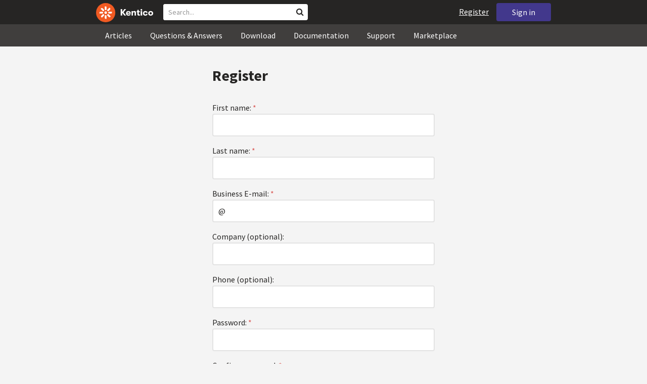

--- FILE ---
content_type: text/html; charset=utf-8
request_url: https://devnet.kentico.com/register
body_size: 11797
content:
<!DOCTYPE html>
<html  >
<head id="head"><title>
	Register
</title><meta charset="UTF-8" /> 
<meta http-equiv="X-UA-Compatible" content="IE=edge"/>
<meta name="viewport" content="width=device-width, initial-scale=1, maximum-scale=1"/>
<meta name="google-site-verification" content="JWey8gEnlg5ksHr1jGTVwp2WgxUKG9wTYuwP8uGl5L4" />

<link href="/DevNet/assets/css/devnet.min.pref.css" type="text/css" rel="stylesheet" media="screen" />

<link href="//fonts.googleapis.com/css?family=Source+Sans+Pro:700,400,300&amp;subset=latin,latin-ext" rel="stylesheet" type="text/css">
<script type="text/javascript" src="//ajax.googleapis.com/ajax/libs/jquery/1.7.2/jquery.min.js"></script>

<!--[if lt IE 9]>
  <script src="/DevNet/assets/js/html5shiv.js"></script>
  <script src="//css3-mediaqueries-js.googlecode.com/svn/trunk/css3-mediaqueries.js"></script>
<![endif]-->

<!--[if gt IE 8]>
  <script type="text/javascript" src="/DevNet/assets/js/highlight.min.js"></script>
<![endif]-->
<!--[if !IE]>-->
  <script type="text/javascript" src="/DevNet/assets/js/highlight.min.js"></script>
<!--<![endif]-->

<script type="text/javascript" src="/DevNet/assets/js/lib.min.js"></script>
<script type="text/javascript" src="/DevNet/assets/js/custom.min.js"></script>
<script type="text/javascript" src="//cdnjs.cloudflare.com/ajax/libs/jquery-cookie/1.4.1/jquery.cookie.js"></script>


<link rel="apple-touch-icon" sizes="57x57" href="/i/favicons/apple-touch-icon-57x57.png" />
<link rel="apple-touch-icon" sizes="114x114" href="/i/favicons/apple-touch-icon-114x114.png" />
<link rel="apple-touch-icon" sizes="72x72" href="/i/favicons/apple-touch-icon-72x72.png" />
<link rel="apple-touch-icon" sizes="144x144" href="/i/favicons/apple-touch-icon-144x144.png" />
<link rel="apple-touch-icon" sizes="60x60" href="/i/favicons/apple-touch-icon-60x60.png" />
<link rel="apple-touch-icon" sizes="120x120" href="/i/favicons/apple-touch-icon-120x120.png" />
<link rel="apple-touch-icon" sizes="76x76" href="/i/favicons/apple-touch-icon-76x76.png" />
<link rel="apple-touch-icon" sizes="152x152" href="/i/favicons/apple-touch-icon-152x152.png" />
<link rel="apple-touch-icon" sizes="180x180" href="/i/favicons/apple-touch-icon-180x180.png" />
<link rel="icon" type="image/png" href="/i/favicons/favicon-192x192.png" sizes="192x192" />
<link rel="icon" type="image/png" href="/i/favicons/favicon-160x160.png" sizes="160x160" />
<link rel="icon" type="image/png" href="/i/favicons/favicon-96x96.png" sizes="96x96" />
<link rel="icon" type="image/png" href="/i/favicons/favicon-16x16.png" sizes="16x16" />
<link rel="icon" type="image/png" href="/i/favicons/favicon-32x32.png" sizes="32x32" />
<meta name="msapplication-TileColor" content="#ef5a25" />
<meta name="msapplication-TileImage" content="/i/favicons/mstile-144x144.png" /> 
<link href="/App_Themes/Default/Images/favicon.ico" type="image/x-icon" rel="shortcut icon"/>
<link href="/App_Themes/Default/Images/favicon.ico" type="image/x-icon" rel="icon"/>
<style>
.k-cookie-bar {
  display: none;
}

[style*=hidden] {
    display: block;
}
</style></head>
<body class="LTR ENUS ContentBody" >
    
    <form method="post" action="/register" onsubmit="javascript:return WebForm_OnSubmit();" id="form">
<div class="aspNetHidden">
<input type="hidden" name="__CMSCsrfToken" id="__CMSCsrfToken" value="FzDfxZcpTDXj72qgbKJVYiC8vBw9Cv/vs3UdRFdQxb6HiyXMRDi9rQeZtVCGNFlcnMrtVmCIupOuZJmkdvcAhWiI8spheexr3ild/vlDCsCGoAaQn+7G1nhbERGeYAZsWmsqcdWdxx4RAEYyXKOYpA==" />
<input type="hidden" name="__EVENTTARGET" id="__EVENTTARGET" value="" />
<input type="hidden" name="__EVENTARGUMENT" id="__EVENTARGUMENT" value="" />

</div>

<script type="text/javascript">
//<![CDATA[
var theForm = document.forms['form'];
if (!theForm) {
    theForm = document.form;
}
function __doPostBack(eventTarget, eventArgument) {
    if (!theForm.onsubmit || (theForm.onsubmit() != false)) {
        theForm.__EVENTTARGET.value = eventTarget;
        theForm.__EVENTARGUMENT.value = eventArgument;
        theForm.submit();
    }
}
//]]>
</script>


<script src="/WebResource.axd?d=pynGkmcFUV13He1Qd6_TZF2lxjhmy_CyLKzRueKtjdJATXsna_mg1aeKziM1-ohTg4dXelBpU4qnAJViAqD_oDhctZ2XT3irYzNRp_Hc1TL5f8nchgaoV6xhbzuffH0X0&amp;t=638901608248157332" type="text/javascript"></script>

<input type="hidden" name="lng" id="lng" value="en-US" />
<script src="/CMSPages/GetResource.ashx?scriptfile=%7e%2fCMSScripts%2fWebServiceCall.js" type="text/javascript"></script>
<script type="text/javascript">
	//<![CDATA[

function PM_Postback(param) { if (window.top.HideScreenLockWarningAndSync) { window.top.HideScreenLockWarningAndSync(1080); } if(window.CMSContentManager) { CMSContentManager.allowSubmit = true; }; __doPostBack('m$am',param); }
function PM_Callback(param, callback, ctx) { if (window.top.HideScreenLockWarningAndSync) { window.top.HideScreenLockWarningAndSync(1080); }if (window.CMSContentManager) { CMSContentManager.storeContentChangedStatus(); };WebForm_DoCallback('m$am',param,callback,ctx,null,true); }
//]]>
</script>
<script src="/ScriptResource.axd?d=nv7asgRUU0tRmHNR2D6t1DtQXtJQuyTKE_oAQU7tVe5MM_bByAxsBN4CTCZhnw1SC_OKpK7otip36-vN_DkXNgV-FcoBvQi-ptVrn8YCr8SQEjnb9qsY_YViXiS0KOxGwWDcIZw2MDlJEpieKgxV4bdHB6Sp0FLTW6pRiNifLCqomDC63KUcsmwToqm_EzA80&amp;t=ffffffff93d1c106" type="text/javascript"></script>
<script src="/ScriptResource.axd?d=[base64]&amp;t=5c0e0825" type="text/javascript"></script>
<script src="/ScriptResource.axd?d=[base64]&amp;t=5c0e0825" type="text/javascript"></script>
<script type="text/javascript">
	//<![CDATA[

var CMS = CMS || {};
CMS.Application = {
  "language": "en",
  "imagesUrl": "/CMSPages/GetResource.ashx?image=%5bImages.zip%5d%2f",
  "isDebuggingEnabled": false,
  "applicationUrl": "/",
  "isDialog": false,
  "isRTL": "false"
};

//]]>
</script>
<script type="text/javascript">
//<![CDATA[
function WebForm_OnSubmit() {
if (typeof(ValidatorOnSubmit) == "function" && ValidatorOnSubmit() == false) return false;
return true;
}
//]]>
</script>

<div class="aspNetHidden">

	<input type="hidden" name="__VIEWSTATEGENERATOR" id="__VIEWSTATEGENERATOR" value="A5343185" />
	<input type="hidden" name="__SCROLLPOSITIONX" id="__SCROLLPOSITIONX" value="0" />
	<input type="hidden" name="__SCROLLPOSITIONY" id="__SCROLLPOSITIONY" value="0" />
</div>
    <script type="text/javascript">
//<![CDATA[
Sys.WebForms.PageRequestManager._initialize('manScript', 'form', ['tctxM',''], [], [], 90, '');
//]]>
</script>

    <div id="ctxM">

</div>
    <!-- Google Tag Manager -->
<script>(function(w,d,s,l,i){w[l]=w[l]||[];w[l].push({'gtm.start':
new Date().getTime(),event:'gtm.js'});var f=d.getElementsByTagName(s)[0],
j=d.createElement(s),dl=l!='dataLayer'?'&l='+l:'';j.async=true;j.src=
'https://www.googletagmanager.com/gtm.js?id='+i+dl;f.parentNode.insertBefore(j,f);
})(window,document,'script','dataLayer','GTM-5R6NXZG');</script>
<!-- End Google Tag Manager -->

<header class="navbar navbar-inverse navbar-fixed-top" id="header">
  <div class="container">
    <div class="row">
      <div class="col-md-6 col-sm-6 col-xs-12" id="header-first-child">
        <a class="navbar-logo" href="/">
          <svg xmlns="http://www.w3.org/2000/svg" viewBox="0 0 444.45 150" style="height:38px; margin-top:6px;"><defs><style>.cls-3{fill:#fff;}.cls-4{fill:#f05a22;}</style></defs><g id="Layer_2" data-name="Layer 2"><path class="cls-3" d="M214.1,72.45l19.73,25.31H219.94L203.44,75.6V97.76H191.82V47.55h11.62v22.3L220,47.55h13.77Z"/><path class="cls-3" d="M269.79,83.49H244.25c.21,4.55,3.23,7,8.1,7,3.38,0,5.53-.91,6.46-3.09h10.74c-1.07,6.81-8,11.33-17.21,11.33-11.77,0-19-6.67-19-18.18,0-11.33,7.39-18.18,18.65-18.18,10.76,0,18.07,6.67,18.07,16.42a37.45,37.45,0,0,1-.26,4.74Zm-10.54-6.82c-.08-4.54-2.66-7-7.32-7s-7.6,2.8-7.68,7Z"/><path class="cls-3" d="M276.39,63.19h11v5c2-3.87,6-6,11.19-6,8.4,0,12.63,4.73,12.63,14.12V97.74H300.13V80c0-5.81-1.65-8.46-6.09-8.46s-6.68,2.87-6.68,8.18V97.8h-11Z"/><path class="cls-3" d="M341.24,89v8.75a43.8,43.8,0,0,1-7.32.58c-5.17,0-12.27-1.15-12.27-12.73V71.86H316.2V63.19h5.45V52.93h11V63.19h7.83v8.67h-7.81V83.35c0,5.09,2.08,5.88,4.8,5.88A32.11,32.11,0,0,0,341.24,89Z"/><path class="cls-3" d="M346.25,53.5a6.68,6.68,0,1,1,.5,2.58,6.52,6.52,0,0,1-.5-2.58Zm1.3,9.69h10.9V97.74h-10.9Z"/><path class="cls-3" d="M364.84,80.47c0-10.91,7.1-18.18,18.5-18.18,10.32,0,17.07,5.46,17.93,14.06h-11c-.79-3.22-2.87-4.73-6.89-4.73-4.74,0-7.6,3.15-7.6,8.89s2.86,8.9,7.6,8.9c4,0,6.1-1.44,6.89-4.46h11c-.86,8.4-7.61,13.78-17.93,13.78C371.94,98.69,364.84,91.37,364.84,80.47Z"/><path class="cls-3" d="M406.07,80.47c0-10.54,7.32-18.18,19.23-18.18S444.45,70,444.45,80.47s-7.31,18.18-19.15,18.18S406.07,91,406.07,80.47Zm27.48,0c0-5.23-3.09-9-8.25-9s-8.25,3.73-8.25,9,3,9,8.25,9S433.55,85.71,433.55,80.47Z"/><circle class="cls-4" cx="75" cy="75" r="75"/><path class="cls-3" d="M75,65a10.07,10.07,0,1,1-7.1,3A10,10,0,0,1,75,65"/><path class="cls-3" d="M100.82,68.1h21.6a.86.86,0,0,1,.53.19.77.77,0,0,1,.28.48c.53,2.72,1.91,13.13-6.84,13.13H101c-8.5,0-8.69-13.8-.1-13.8"/><path class="cls-3" d="M49.18,81.9H27.58a.86.86,0,0,1-.53-.19.87.87,0,0,1-.28-.48c-.53-2.72-1.92-13.13,6.84-13.13H49.08c8.5,0,8.69,13.8.1,13.8"/><path class="cls-3" d="M88.38,51.86l15.28-15.28a.86.86,0,0,1,.5-.23.8.8,0,0,1,.54.14c2.32,1.57,10.64,7.92,4.44,14.12L98.21,61.54c-6,6-15.9-3.63-9.83-9.68"/><path class="cls-3" d="M61.62,98.14,46.34,113.41a.79.79,0,0,1-.5.24.8.8,0,0,1-.54-.14c-2.32-1.58-10.64-7.93-4.44-14.12L51.79,88.45C57.81,82.44,67.69,92.08,61.62,98.14Z"/><path class="cls-3" d="M68.1,49.18V27.57a.83.83,0,0,1,.19-.52.77.77,0,0,1,.48-.28c2.72-.52,13.13-1.92,13.13,6.85V49c0,8.5-13.8,8.69-13.8.1"/><path class="cls-3" d="M81.9,100.82v21.61a.83.83,0,0,1-.19.52.87.87,0,0,1-.48.28c-2.72.52-13.13,1.91-13.13-6.85V100.91C68.1,92.42,81.9,92.22,81.9,100.82Z"/><path class="cls-3" d="M51.87,61.62,36.59,46.34a.81.81,0,0,1-.24-.5.8.8,0,0,1,.14-.54c1.58-2.32,7.93-10.63,14.12-4.44L61.55,51.8c6,6-3.63,15.9-9.68,9.82"/><path class="cls-3" d="M98.13,88.38l15.28,15.27a.84.84,0,0,1,.24.51.8.8,0,0,1-.14.54c-1.58,2.32-7.93,10.63-14.13,4.44L88.45,98.2c-6-6,3.63-15.9,9.68-9.82"/></g></svg>
        </a>
        <div class="search" id="search"><div id="p_lt_zoneHeaderSearch_wSB1_pnlSearch" class="searchBox" onkeypress="javascript:return WebForm_FireDefaultButton(event, &#39;p_lt_zoneHeaderSearch_wSB1_btnSearch&#39;)">
	
    <label for="p_lt_zoneHeaderSearch_wSB1_txtWord" id="p_lt_zoneHeaderSearch_wSB1_lblSearch" class="search-label">Search for:</label>
    <input name="p$lt$zoneHeaderSearch$wSB1$txtWord" type="text" maxlength="1000" id="p_lt_zoneHeaderSearch_wSB1_txtWord" class="search-input form-control" placeholder="Search..." />
    <input type="submit" name="p$lt$zoneHeaderSearch$wSB1$btnSearch" value="Search" onclick="javascript:WebForm_DoPostBackWithOptions(new WebForm_PostBackOptions(&quot;p$lt$zoneHeaderSearch$wSB1$btnSearch&quot;, &quot;&quot;, true, &quot;&quot;, &quot;&quot;, false, false))" id="p_lt_zoneHeaderSearch_wSB1_btnSearch" class="search-button btn btn-primary" />
    
    <i class="fa fa-search"></i>
    <div id="p_lt_zoneHeaderSearch_wSB1_pnlPredictiveResultsHolder" class="predictiveSearchHolder">
		
    
	</div>  

</div>
</div>
      </div>
      <div class="col-md-6 col-sm-6 col-xs-12"  id="header-last-child">
        <a href="/sign-in?ReturnUrl=/register" class="btn btn-secondary button-header" id="sign">Sign in</a><a href="/register" class="navbar-name" id="user">Register</a>
        <span class="btn btn-secondary button-header button-navigation" id="nav-trigger">
          <i class="fa fa-reorder"></i> Menu
        </span>
      </div>
    </div>
  </div>
</header>
<nav class="navigation" id="navigation">
  <div class="container">
    <div class="row">
      <div class="col-md-12 col-sm-12 col-xs-12" id="navigation-child">
        <ul>
<li>
  <a href="/articles" class="">Articles</a>
</li><li>
  <a href="/questions-answers" class="">Questions & Answers</a>
</li><li>
  <a href="/download" class="">Download</a>
</li><li>
  <a href="/documentation" class="">Documentation</a>
</li><li>
  <a href="/support" class="">Support</a>
</li><li>
  <a href="/marketplace" class="">Marketplace</a>
</li>
        </ul>
      </div>
    </div>
  </div>
</nav>
<div id="feedback">

</div>  
<div id="main-content">

<div class="outer-container outer-container-main">
  <div class="right">
    <div class="container">
      <div class="row">
        <div class="col-md-12 col-sm-12 col-xs-12">
          <div class="handle-alerts"></div><!--[if lte IE 7]>
<div class="alert alert-danger alert-dismissable"><button type="button" class="close" data-dismiss="alert" aria-hidden="true">&times;</button>You are using an obsolete web browser. Please upgrade the browser to be able to browse this site correctly.</div>
<![endif]-->
<div class="RegistrationForm">
<div class="row">
  <div class="col-md-offset-3 col-sm-offset-3 col-md-6 col-sm-6 col-xs-12">
    <h2 class="heading">Register</h2>
  </div>
</div>
    
    <div class="container">
      <div class="row">
        <div class="col-md-offset-3 col-sm-offset-3 col-md-6 col-sm-6 col-xs-12">
          <span id="p_lt_zonContent_wPlc_p_lt_ctl00_wRF_lblError" class="ErrorLabel" style="color:Red;"></span>
        </div>
      </div>
    </div>
    
    <div id="p_lt_zonContent_wPlc_p_lt_ctl00_wRF_pnlRegForm" onkeypress="javascript:return WebForm_FireDefaultButton(event, &#39;p_lt_zonContent_wPlc_p_lt_ctl00_wRF_btnOK&#39;)">
	
      <div class="container">
        <div class="row">
          <div class="col-md-offset-3 col-sm-offset-3 col-md-6 col-sm-6 col-xs-12">
            <label for="p_lt_zonContent_wPlc_p_lt_ctl00_wRF_txtFirstName" id="p_lt_zonContent_wPlc_p_lt_ctl00_wRF_lblFirstName" class="required">First name:</label>
            <input name="p$lt$zonContent$wPlc$p$lt$ctl00$wRF$txtFirstName" type="text" id="p_lt_zonContent_wPlc_p_lt_ctl00_wRF_txtFirstName" class="LogonTextBox" />
            <span class="required requiredField">*</span>
            <span id="p_lt_zonContent_wPlc_p_lt_ctl00_wRF_rfvFirstName" class="requiredField" style="display:none;">Please enter some first name.</span>
          </div>
      </div>
      <div class="row">
        <div class="col-md-offset-3 col-sm-offset-3 col-md-6 col-sm-6 col-xs-12">
          <label for="p_lt_zonContent_wPlc_p_lt_ctl00_wRF_txtLastName" id="p_lt_zonContent_wPlc_p_lt_ctl00_wRF_lblLastName" class="required">Last name:</label>
          <input name="p$lt$zonContent$wPlc$p$lt$ctl00$wRF$txtLastName" type="text" id="p_lt_zonContent_wPlc_p_lt_ctl00_wRF_txtLastName" class="LogonTextBox" />
          <span class="required requiredField">*</span>
          <span id="p_lt_zonContent_wPlc_p_lt_ctl00_wRF_rfvLastName" class="requiredField" style="display:none;">Please enter some last name.</span>
        </div>
      </div>
      <div class="row">
        <div class="col-md-offset-3 col-sm-offset-3 col-md-6 col-sm-6 col-xs-12">
          <label for="p_lt_zonContent_wPlc_p_lt_ctl00_wRF_txtEmail" id="p_lt_zonContent_wPlc_p_lt_ctl00_wRF_lblEmail" class="required">Business E-mail:</label>
          <input name="p$lt$zonContent$wPlc$p$lt$ctl00$wRF$txtEmail" type="text" value="@" id="p_lt_zonContent_wPlc_p_lt_ctl00_wRF_txtEmail" class="LogonTextBox" />
          <span class="required requiredField">*</span>
          <span id="p_lt_zonContent_wPlc_p_lt_ctl00_wRF_rfvEmail" class="requiredField" style="display:none;">Please enter some e-mail.</span>
          
        </div>
      </div>
      <div class="row">
        <div class="col-md-offset-3 col-sm-offset-3 col-md-6 col-sm-6 col-xs-12">
          <label for="p_lt_zonContent_wPlc_p_lt_ctl00_wRF_txtCompany" id="p_lt_zonContent_wPlc_p_lt_ctl00_wRF_lblCompany">Company (optional):</label>
          <input name="p$lt$zonContent$wPlc$p$lt$ctl00$wRF$txtCompany" type="text" id="p_lt_zonContent_wPlc_p_lt_ctl00_wRF_txtCompany" class="LogonTextBox" />
        </div>
      </div>
      <div class="row">
        <div class="col-md-offset-3 col-sm-offset-3 col-md-6 col-sm-6 col-xs-12">
          <label for="p_lt_zonContent_wPlc_p_lt_ctl00_wRF_txtPhone" id="p_lt_zonContent_wPlc_p_lt_ctl00_wRF_lblPhone">Phone (optional):</label>
          <input name="p$lt$zonContent$wPlc$p$lt$ctl00$wRF$txtPhone" type="text" id="p_lt_zonContent_wPlc_p_lt_ctl00_wRF_txtPhone" class="LogonTextBox" />
        </div>
      </div>      
      
      
        <div class="row">
          <div class="col-md-offset-3 col-sm-offset-3 col-md-6 col-sm-6 col-xs-12">
            <label for="p_lt_zonContent_wPlc_p_lt_ctl00_wRF_txtPassword" id="p_lt_zonContent_wPlc_p_lt_ctl00_wRF_lblPassword" class="required">Password:</label><input name="p$lt$zonContent$wPlc$p$lt$ctl00$wRF$txtPassword" type="password" id="p_lt_zonContent_wPlc_p_lt_ctl00_wRF_txtPassword" class="LogonTextBox" />
            <br />
            <span id="p_lt_zonContent_wPlc_p_lt_ctl00_wRF_rfvPassword" style="display:none;">Please enter some password.</span>
          </div>
        </div>
        <div class="row">
          <div class="col-md-offset-3 col-sm-offset-3 col-md-6 col-sm-6 col-xs-12">
            <label for="p_lt_zonContent_wPlc_p_lt_ctl00_wRF_txtConfirmPassword" id="p_lt_zonContent_wPlc_p_lt_ctl00_wRF_lblConfirmPassword" class="required">Confirm password:</label><input name="p$lt$zonContent$wPlc$p$lt$ctl00$wRF$txtConfirmPassword" type="password" id="p_lt_zonContent_wPlc_p_lt_ctl00_wRF_txtConfirmPassword" class="LogonTextBox" />
            <span style="color: red;">*</span><br />
            <span id="p_lt_zonContent_wPlc_p_lt_ctl00_wRF_rfvConfirmPassword" style="display:none;">Please enter some password.</span>
          </div>
        </div>
      
      <div class="row">
        <div class="col-md-offset-3 col-sm-offset-3 col-md-6 col-sm-6 col-xs-12">
          <div class="no-captcha"><div data-theme="light"></div><script type="text/javascript">
                                            var recaptchaScriptLoaded = false;

                                            if (window.grecaptcha) {
                                                processRecaptchap_lt_zonContent_wPlc_p_lt_ctl00_wRF_ctlCaptcha_captcha();
                                            } else {
                                                if (!recaptchaScriptLoaded) {
                                                    $.getScript('https://www.google.com/recaptcha/api.js?onload=onloadCallbackp_lt_zonContent_wPlc_p_lt_ctl00_wRF_ctlCaptcha_captcha&amp;render=explicit')
                                                }
                                            }

                                            var onloadCallbackp_lt_zonContent_wPlc_p_lt_ctl00_wRF_ctlCaptcha_captcha = function() {
                                                recaptchaScriptLoaded = true;
                                                processRecaptchap_lt_zonContent_wPlc_p_lt_ctl00_wRF_ctlCaptcha_captcha();
                                            }

                                            var processRecaptchap_lt_zonContent_wPlc_p_lt_ctl00_wRF_ctlCaptcha_captcha = function() {
                                                if (document.getElementById('p_lt_zonContent_wPlc_p_lt_ctl00_wRF_ctlCaptcha_captcha') != null && (typeof grecaptcha!== 'undefined') && recaptchaScriptLoaded){
                                                    grecaptcha.reset(grecaptcha.render('p_lt_zonContent_wPlc_p_lt_ctl00_wRF_ctlCaptcha_captcha', {'sitekey' : '6LfaHEgUAAAAADMBIVNkrp4osqqBb4xK7cjxASkQ' }));
                                                }
                                            }
                                        </script><span id="p_lt_zonContent_wPlc_p_lt_ctl00_wRF_ctlCaptcha_captcha"></span>
</div>
        </div>
      </div>
      <div class="row">
        <div class="col-md-offset-3 col-sm-offset-3 col-md-6 col-sm-6 col-xs-12">
          <input type="submit" name="p$lt$zonContent$wPlc$p$lt$ctl00$wRF$btnOK" value="Register" onclick="javascript:WebForm_DoPostBackWithOptions(new WebForm_PostBackOptions(&quot;p$lt$zonContent$wPlc$p$lt$ctl00$wRF$btnOK&quot;, &quot;&quot;, true, &quot;RegForm&quot;, &quot;&quot;, false, false))" id="p_lt_zonContent_wPlc_p_lt_ctl00_wRF_btnOK" class="btn-left" />
        </div>
      </div>
      
  </div>
  
</div></div>


         </div>
       </div>
    </div>
  </div>
</div>
<footer class="outer-container outer-container-main">
  <div class="right">
    <div class="container">
      <div class="row">
        <div class="col-md-4 col-sm-4 col-xs-12">
          
          <h3>Sitemap</h3><ul>
		<li class="articles" style=""><a href="/articles" style="">Articles</a></li>
        <li class="articles" style=""><a href="/authors" style="">Authors</a></li>
		<li class="qa active" style=""><a href="/questions-answers" style="">Questions &amp; Answers</a></li>
		<li class="downloads" style=""><a href="/download/hotfixes" style="">Download</a></li>
		<li class="documentation" style=""><a href="/Documentation/" style="">Documentation</a></li>
		<li class="support" style=""><a href="/support" style="">Support</a></li>
		<li class="marketplace" style=""><a href="/marketplace" style="">Marketplace</a></li>
		<li class="old-forums" style=""><a href="/forums" style="">Forums (Obsolete)</a></li>
        <!--<li class="newsletter-archive" style=""><a href="/special-pages/developer-newsletter-archive" style="">Newsletter Archive</a></li>-->
</ul>


        </div>
        <div class="col-md-4 col-sm-4 col-xs-12">
          <h3>Suite of Solutions</h3>
<ul>
  <li><a href="https://xperience.io/product/content-management" target="_blank">Content management</a></li>
  <li><a href="https://xperience.io/product/digital-marketing" target="_blank">Digital marketing</a></li>
  <li><a href="https://xperience.io/product/commerce" target="_blank">Digital commerce</a></li>
  <li><a href="https://xperience.io/product/customer-data-platform" target="_blank">Customer data platform</a></li>
  <li><a href="https://xperience.io/product/marketing-commerce-automation" target="_blank">Automation</a></li>
  <li><a href="https://xperience.io/product/analytics" target="_blank">Analytics</a></li>
</ul>
        </div>
        <div class="col-md-4 col-sm-4 col-xs-12">
          <h3>Stay Connected</h3>
<ul>
  <li><a href="https://www.facebook.com/KenticoSoftware" target="_blank" class="social-media social-media--facebook">Facebook</a></li>
  <li><a href="https://www.youtube.com/c/kentico" target="_blank" class="social-media social-media--youtube">YouTube</a></li>
  <li><a href="https://x.com/Kentico" target="_blank" class="social-media social-media--twitter">X</a></li>
  <li><a href="https://www.linkedin.com/company/kenticosoftware" target="_blank" class="social-media social-media--linkedin">Linkedin</a></li>
  <!-- <li><a href="/rss" class="social-media social-media--rss"><span><i class="fa fa-rss fa-fw"></i></span>RSS Feeds</a></li> -->
  <!-- <li><a class="btn-newsletter social-media social-media--newsletter" ><span><i class="fa icon-kentico fa-fw"></i></span>Developer Newsletter</a></li> -->
</ul><ul>
<li>
<a href="/developer-newsletter-subscription">Developer newsletter</a>
</li>
</ul>
        </div>
      </div>
    </div>
    <div class="container">
      <div class="row">
        <div class="col-md-12">
          <h3>Kentico Software</h3>
<span style="margin-right: 16px;">Powered by <a href="https://www.xperience.io//"> Kentico</a>, Copyright © 2004-2026</span> | <a style="margin: 0 16px" href="https://xperience.io/policies/privacy-policy" target="_blank" title="Privacy">Privacy</a> <a href="https://xperience.io/policies/cookies-policy" target="_blank" title="Cookies policy">Cookies policy</a>
        </div>
      </div>
    </div>
  </div>
  </footer>
  </div>



    
    
<script type="text/javascript">
//<![CDATA[
var Page_Validators =  new Array(document.getElementById("p_lt_zonContent_wPlc_p_lt_ctl00_wRF_rfvFirstName"), document.getElementById("p_lt_zonContent_wPlc_p_lt_ctl00_wRF_rfvLastName"), document.getElementById("p_lt_zonContent_wPlc_p_lt_ctl00_wRF_rfvEmail"), document.getElementById("p_lt_zonContent_wPlc_p_lt_ctl00_wRF_rfvPassword"), document.getElementById("p_lt_zonContent_wPlc_p_lt_ctl00_wRF_rfvConfirmPassword"));
//]]>
</script>

<script type="text/javascript">
//<![CDATA[
var p_lt_zonContent_wPlc_p_lt_ctl00_wRF_rfvFirstName = document.all ? document.all["p_lt_zonContent_wPlc_p_lt_ctl00_wRF_rfvFirstName"] : document.getElementById("p_lt_zonContent_wPlc_p_lt_ctl00_wRF_rfvFirstName");
p_lt_zonContent_wPlc_p_lt_ctl00_wRF_rfvFirstName.controltovalidate = "p_lt_zonContent_wPlc_p_lt_ctl00_wRF_txtFirstName";
p_lt_zonContent_wPlc_p_lt_ctl00_wRF_rfvFirstName.errormessage = "Please enter some first name.";
p_lt_zonContent_wPlc_p_lt_ctl00_wRF_rfvFirstName.display = "Dynamic";
p_lt_zonContent_wPlc_p_lt_ctl00_wRF_rfvFirstName.validationGroup = "RegForm";
p_lt_zonContent_wPlc_p_lt_ctl00_wRF_rfvFirstName.evaluationfunction = "RequiredFieldValidatorEvaluateIsValid";
p_lt_zonContent_wPlc_p_lt_ctl00_wRF_rfvFirstName.initialvalue = "";
var p_lt_zonContent_wPlc_p_lt_ctl00_wRF_rfvLastName = document.all ? document.all["p_lt_zonContent_wPlc_p_lt_ctl00_wRF_rfvLastName"] : document.getElementById("p_lt_zonContent_wPlc_p_lt_ctl00_wRF_rfvLastName");
p_lt_zonContent_wPlc_p_lt_ctl00_wRF_rfvLastName.controltovalidate = "p_lt_zonContent_wPlc_p_lt_ctl00_wRF_txtLastName";
p_lt_zonContent_wPlc_p_lt_ctl00_wRF_rfvLastName.errormessage = "Please enter some last name.";
p_lt_zonContent_wPlc_p_lt_ctl00_wRF_rfvLastName.display = "Dynamic";
p_lt_zonContent_wPlc_p_lt_ctl00_wRF_rfvLastName.validationGroup = "RegForm";
p_lt_zonContent_wPlc_p_lt_ctl00_wRF_rfvLastName.evaluationfunction = "RequiredFieldValidatorEvaluateIsValid";
p_lt_zonContent_wPlc_p_lt_ctl00_wRF_rfvLastName.initialvalue = "";
var p_lt_zonContent_wPlc_p_lt_ctl00_wRF_rfvEmail = document.all ? document.all["p_lt_zonContent_wPlc_p_lt_ctl00_wRF_rfvEmail"] : document.getElementById("p_lt_zonContent_wPlc_p_lt_ctl00_wRF_rfvEmail");
p_lt_zonContent_wPlc_p_lt_ctl00_wRF_rfvEmail.controltovalidate = "p_lt_zonContent_wPlc_p_lt_ctl00_wRF_txtEmail";
p_lt_zonContent_wPlc_p_lt_ctl00_wRF_rfvEmail.errormessage = "Please enter some e-mail.";
p_lt_zonContent_wPlc_p_lt_ctl00_wRF_rfvEmail.display = "Dynamic";
p_lt_zonContent_wPlc_p_lt_ctl00_wRF_rfvEmail.validationGroup = "RegForm";
p_lt_zonContent_wPlc_p_lt_ctl00_wRF_rfvEmail.evaluationfunction = "RequiredFieldValidatorEvaluateIsValid";
p_lt_zonContent_wPlc_p_lt_ctl00_wRF_rfvEmail.initialvalue = "";
var p_lt_zonContent_wPlc_p_lt_ctl00_wRF_rfvPassword = document.all ? document.all["p_lt_zonContent_wPlc_p_lt_ctl00_wRF_rfvPassword"] : document.getElementById("p_lt_zonContent_wPlc_p_lt_ctl00_wRF_rfvPassword");
p_lt_zonContent_wPlc_p_lt_ctl00_wRF_rfvPassword.controltovalidate = "p_lt_zonContent_wPlc_p_lt_ctl00_wRF_txtPassword";
p_lt_zonContent_wPlc_p_lt_ctl00_wRF_rfvPassword.errormessage = "Please enter some password.";
p_lt_zonContent_wPlc_p_lt_ctl00_wRF_rfvPassword.display = "Dynamic";
p_lt_zonContent_wPlc_p_lt_ctl00_wRF_rfvPassword.validationGroup = "RegForm";
p_lt_zonContent_wPlc_p_lt_ctl00_wRF_rfvPassword.evaluationfunction = "RequiredFieldValidatorEvaluateIsValid";
p_lt_zonContent_wPlc_p_lt_ctl00_wRF_rfvPassword.initialvalue = "";
var p_lt_zonContent_wPlc_p_lt_ctl00_wRF_rfvConfirmPassword = document.all ? document.all["p_lt_zonContent_wPlc_p_lt_ctl00_wRF_rfvConfirmPassword"] : document.getElementById("p_lt_zonContent_wPlc_p_lt_ctl00_wRF_rfvConfirmPassword");
p_lt_zonContent_wPlc_p_lt_ctl00_wRF_rfvConfirmPassword.controltovalidate = "p_lt_zonContent_wPlc_p_lt_ctl00_wRF_txtConfirmPassword";
p_lt_zonContent_wPlc_p_lt_ctl00_wRF_rfvConfirmPassword.errormessage = "Please enter some password.";
p_lt_zonContent_wPlc_p_lt_ctl00_wRF_rfvConfirmPassword.display = "Dynamic";
p_lt_zonContent_wPlc_p_lt_ctl00_wRF_rfvConfirmPassword.validationGroup = "RegForm";
p_lt_zonContent_wPlc_p_lt_ctl00_wRF_rfvConfirmPassword.evaluationfunction = "RequiredFieldValidatorEvaluateIsValid";
p_lt_zonContent_wPlc_p_lt_ctl00_wRF_rfvConfirmPassword.initialvalue = "";
//]]>
</script>


<script type="text/javascript">
//<![CDATA[
if (typeof(onloadCallbackp_lt_zonContent_wPlc_p_lt_ctl00_wRF_ctlCaptcha_captcha) === 'function') { onloadCallbackp_lt_zonContent_wPlc_p_lt_ctl00_wRF_ctlCaptcha_captcha();}//]]>
</script>

<script type="text/javascript">
	//<![CDATA[
WebServiceCall('/cmsapi/webanalytics', 'LogHit', '{"NodeAliasPath":"/Special-pages/Register","DocumentCultureCode":"en-US","UrlReferrer":""}')
//]]>
</script>
<script type="text/javascript">
//<![CDATA[

var callBackFrameUrl='/WebResource.axd?d=beToSAE3vdsL1QUQUxjWdR29zHjQe55GWAo6dfjc2U1maYkCxtdIXSt0fY143Au2L4cAH4tbLN12E8ioweURGwlVqS-nzfj0ZfzMQGvpa-IJuy9v9klhj9bjUvrt4LJc0&t=638901608248157332';
WebForm_InitCallback();
var Page_ValidationActive = false;
if (typeof(ValidatorOnLoad) == "function") {
    ValidatorOnLoad();
}

function ValidatorOnSubmit() {
    if (Page_ValidationActive) {
        return ValidatorCommonOnSubmit();
    }
    else {
        return true;
    }
}
        //]]>
</script>

<script type="text/javascript">
	//<![CDATA[
$( document ).ready(function() {	
	$(".btn-newsletter").click(function() {
	  $(".newsletter-subscription").toggle();
	});
});
//]]>
</script>
<script type="text/javascript">
//<![CDATA[

theForm.oldSubmit = theForm.submit;
theForm.submit = WebForm_SaveScrollPositionSubmit;

theForm.oldOnSubmit = theForm.onsubmit;
theForm.onsubmit = WebForm_SaveScrollPositionOnSubmit;

document.getElementById('p_lt_zonContent_wPlc_p_lt_ctl00_wRF_rfvFirstName').dispose = function() {
    Array.remove(Page_Validators, document.getElementById('p_lt_zonContent_wPlc_p_lt_ctl00_wRF_rfvFirstName'));
}

document.getElementById('p_lt_zonContent_wPlc_p_lt_ctl00_wRF_rfvLastName').dispose = function() {
    Array.remove(Page_Validators, document.getElementById('p_lt_zonContent_wPlc_p_lt_ctl00_wRF_rfvLastName'));
}

document.getElementById('p_lt_zonContent_wPlc_p_lt_ctl00_wRF_rfvEmail').dispose = function() {
    Array.remove(Page_Validators, document.getElementById('p_lt_zonContent_wPlc_p_lt_ctl00_wRF_rfvEmail'));
}

document.getElementById('p_lt_zonContent_wPlc_p_lt_ctl00_wRF_rfvPassword').dispose = function() {
    Array.remove(Page_Validators, document.getElementById('p_lt_zonContent_wPlc_p_lt_ctl00_wRF_rfvPassword'));
}

document.getElementById('p_lt_zonContent_wPlc_p_lt_ctl00_wRF_rfvConfirmPassword').dispose = function() {
    Array.remove(Page_Validators, document.getElementById('p_lt_zonContent_wPlc_p_lt_ctl00_wRF_rfvConfirmPassword'));
}
//]]>
</script>
  <input type="hidden" name="__VIEWSTATE" id="__VIEWSTATE" value="oTVxfTKfDEIxbjr11J1yw2bFD6zOdKO7qRp0Rlt0rSZYM7gDbFMeJUGaW26vMrL3ux1Flc9uE/dnbBHTKG/h8h/LmFq9qLA0hadnf5ac/jX8GIjwunMM+lIWtxFqugmxJzsJeH/4RLcPpvbb11/+v0iXNra6USqIbOyRVScNhem5uxn6NpI24rGajsIm5pOu3oEmNHCt9WVniqY5lyqcKQpHJ9NoPhEUJGvi8KenjbdWyFJ84OuUqxClW8VYLW3+Cdyu9ACUYYGr4nkwYhloxPRvYzFc2io8qFWNEbLzuE5RUEsuva3jWmLDMsMA5JFd/tA4vCcmRth+X58ZYEZq6PmlYIaTeW1QwTkuNEzP6S9Q5isTOzq7Mj7oab5F16XyVrheezZcE/DlC7CCWMimfap/dtx1COwQvwZ6ou40mRTlBgJr1hQ2+34CmzSGn/sLkdjUX9RsdUINSHIiSSIog4LTvvurhgxcGlL+/[base64]/6ZfhPecn9rcWfe7R67e/kPI5xFvEyeFiVF3is7hrXsHUC2v9OQDTDxeQM+J667Cv24SknDCiuCKYWSURDH+XWYxnCs43UUo6mdhOQjSwElTSUqFe7YZUINGWx46cKrAwwn6Hy3hrBjzUU1DYs4mB4rhB/3oOTFBqi4kkGVpqO9Uz60rpLBD6PFqkN5rX5X8DVu6djymU7PK24JdzEaseERp3j3vhH/n2FXfriUJ2Buk7KYoJyCH8PxSiCXYJmvulpFjHD/[base64]/iAbZKGFLOxKDOtZrabMsyPF+9LHsP9GDk5oGU27Vb9FBj6jQHg1gi295z5F1gn5U5sqGAdI2pwF/GoXDBTFfIByJXO9CM2tC3JluAU6bAyFhQ=" />
  <script type="text/javascript"> 
      //<![CDATA[
      if (window.WebForm_InitCallback) { 
        __theFormPostData = '';
        __theFormPostCollection = new Array();
        window.WebForm_InitCallback(); 
      }
      //]]>
    </script>
  </form>
</body>
</html>


--- FILE ---
content_type: text/html; charset=utf-8
request_url: https://www.google.com/recaptcha/api2/anchor?ar=1&k=6LfaHEgUAAAAADMBIVNkrp4osqqBb4xK7cjxASkQ&co=aHR0cHM6Ly9kZXZuZXQua2VudGljby5jb206NDQz&hl=en&v=N67nZn4AqZkNcbeMu4prBgzg&size=normal&anchor-ms=20000&execute-ms=30000&cb=hxwgruy0hshg
body_size: 49170
content:
<!DOCTYPE HTML><html dir="ltr" lang="en"><head><meta http-equiv="Content-Type" content="text/html; charset=UTF-8">
<meta http-equiv="X-UA-Compatible" content="IE=edge">
<title>reCAPTCHA</title>
<style type="text/css">
/* cyrillic-ext */
@font-face {
  font-family: 'Roboto';
  font-style: normal;
  font-weight: 400;
  font-stretch: 100%;
  src: url(//fonts.gstatic.com/s/roboto/v48/KFO7CnqEu92Fr1ME7kSn66aGLdTylUAMa3GUBHMdazTgWw.woff2) format('woff2');
  unicode-range: U+0460-052F, U+1C80-1C8A, U+20B4, U+2DE0-2DFF, U+A640-A69F, U+FE2E-FE2F;
}
/* cyrillic */
@font-face {
  font-family: 'Roboto';
  font-style: normal;
  font-weight: 400;
  font-stretch: 100%;
  src: url(//fonts.gstatic.com/s/roboto/v48/KFO7CnqEu92Fr1ME7kSn66aGLdTylUAMa3iUBHMdazTgWw.woff2) format('woff2');
  unicode-range: U+0301, U+0400-045F, U+0490-0491, U+04B0-04B1, U+2116;
}
/* greek-ext */
@font-face {
  font-family: 'Roboto';
  font-style: normal;
  font-weight: 400;
  font-stretch: 100%;
  src: url(//fonts.gstatic.com/s/roboto/v48/KFO7CnqEu92Fr1ME7kSn66aGLdTylUAMa3CUBHMdazTgWw.woff2) format('woff2');
  unicode-range: U+1F00-1FFF;
}
/* greek */
@font-face {
  font-family: 'Roboto';
  font-style: normal;
  font-weight: 400;
  font-stretch: 100%;
  src: url(//fonts.gstatic.com/s/roboto/v48/KFO7CnqEu92Fr1ME7kSn66aGLdTylUAMa3-UBHMdazTgWw.woff2) format('woff2');
  unicode-range: U+0370-0377, U+037A-037F, U+0384-038A, U+038C, U+038E-03A1, U+03A3-03FF;
}
/* math */
@font-face {
  font-family: 'Roboto';
  font-style: normal;
  font-weight: 400;
  font-stretch: 100%;
  src: url(//fonts.gstatic.com/s/roboto/v48/KFO7CnqEu92Fr1ME7kSn66aGLdTylUAMawCUBHMdazTgWw.woff2) format('woff2');
  unicode-range: U+0302-0303, U+0305, U+0307-0308, U+0310, U+0312, U+0315, U+031A, U+0326-0327, U+032C, U+032F-0330, U+0332-0333, U+0338, U+033A, U+0346, U+034D, U+0391-03A1, U+03A3-03A9, U+03B1-03C9, U+03D1, U+03D5-03D6, U+03F0-03F1, U+03F4-03F5, U+2016-2017, U+2034-2038, U+203C, U+2040, U+2043, U+2047, U+2050, U+2057, U+205F, U+2070-2071, U+2074-208E, U+2090-209C, U+20D0-20DC, U+20E1, U+20E5-20EF, U+2100-2112, U+2114-2115, U+2117-2121, U+2123-214F, U+2190, U+2192, U+2194-21AE, U+21B0-21E5, U+21F1-21F2, U+21F4-2211, U+2213-2214, U+2216-22FF, U+2308-230B, U+2310, U+2319, U+231C-2321, U+2336-237A, U+237C, U+2395, U+239B-23B7, U+23D0, U+23DC-23E1, U+2474-2475, U+25AF, U+25B3, U+25B7, U+25BD, U+25C1, U+25CA, U+25CC, U+25FB, U+266D-266F, U+27C0-27FF, U+2900-2AFF, U+2B0E-2B11, U+2B30-2B4C, U+2BFE, U+3030, U+FF5B, U+FF5D, U+1D400-1D7FF, U+1EE00-1EEFF;
}
/* symbols */
@font-face {
  font-family: 'Roboto';
  font-style: normal;
  font-weight: 400;
  font-stretch: 100%;
  src: url(//fonts.gstatic.com/s/roboto/v48/KFO7CnqEu92Fr1ME7kSn66aGLdTylUAMaxKUBHMdazTgWw.woff2) format('woff2');
  unicode-range: U+0001-000C, U+000E-001F, U+007F-009F, U+20DD-20E0, U+20E2-20E4, U+2150-218F, U+2190, U+2192, U+2194-2199, U+21AF, U+21E6-21F0, U+21F3, U+2218-2219, U+2299, U+22C4-22C6, U+2300-243F, U+2440-244A, U+2460-24FF, U+25A0-27BF, U+2800-28FF, U+2921-2922, U+2981, U+29BF, U+29EB, U+2B00-2BFF, U+4DC0-4DFF, U+FFF9-FFFB, U+10140-1018E, U+10190-1019C, U+101A0, U+101D0-101FD, U+102E0-102FB, U+10E60-10E7E, U+1D2C0-1D2D3, U+1D2E0-1D37F, U+1F000-1F0FF, U+1F100-1F1AD, U+1F1E6-1F1FF, U+1F30D-1F30F, U+1F315, U+1F31C, U+1F31E, U+1F320-1F32C, U+1F336, U+1F378, U+1F37D, U+1F382, U+1F393-1F39F, U+1F3A7-1F3A8, U+1F3AC-1F3AF, U+1F3C2, U+1F3C4-1F3C6, U+1F3CA-1F3CE, U+1F3D4-1F3E0, U+1F3ED, U+1F3F1-1F3F3, U+1F3F5-1F3F7, U+1F408, U+1F415, U+1F41F, U+1F426, U+1F43F, U+1F441-1F442, U+1F444, U+1F446-1F449, U+1F44C-1F44E, U+1F453, U+1F46A, U+1F47D, U+1F4A3, U+1F4B0, U+1F4B3, U+1F4B9, U+1F4BB, U+1F4BF, U+1F4C8-1F4CB, U+1F4D6, U+1F4DA, U+1F4DF, U+1F4E3-1F4E6, U+1F4EA-1F4ED, U+1F4F7, U+1F4F9-1F4FB, U+1F4FD-1F4FE, U+1F503, U+1F507-1F50B, U+1F50D, U+1F512-1F513, U+1F53E-1F54A, U+1F54F-1F5FA, U+1F610, U+1F650-1F67F, U+1F687, U+1F68D, U+1F691, U+1F694, U+1F698, U+1F6AD, U+1F6B2, U+1F6B9-1F6BA, U+1F6BC, U+1F6C6-1F6CF, U+1F6D3-1F6D7, U+1F6E0-1F6EA, U+1F6F0-1F6F3, U+1F6F7-1F6FC, U+1F700-1F7FF, U+1F800-1F80B, U+1F810-1F847, U+1F850-1F859, U+1F860-1F887, U+1F890-1F8AD, U+1F8B0-1F8BB, U+1F8C0-1F8C1, U+1F900-1F90B, U+1F93B, U+1F946, U+1F984, U+1F996, U+1F9E9, U+1FA00-1FA6F, U+1FA70-1FA7C, U+1FA80-1FA89, U+1FA8F-1FAC6, U+1FACE-1FADC, U+1FADF-1FAE9, U+1FAF0-1FAF8, U+1FB00-1FBFF;
}
/* vietnamese */
@font-face {
  font-family: 'Roboto';
  font-style: normal;
  font-weight: 400;
  font-stretch: 100%;
  src: url(//fonts.gstatic.com/s/roboto/v48/KFO7CnqEu92Fr1ME7kSn66aGLdTylUAMa3OUBHMdazTgWw.woff2) format('woff2');
  unicode-range: U+0102-0103, U+0110-0111, U+0128-0129, U+0168-0169, U+01A0-01A1, U+01AF-01B0, U+0300-0301, U+0303-0304, U+0308-0309, U+0323, U+0329, U+1EA0-1EF9, U+20AB;
}
/* latin-ext */
@font-face {
  font-family: 'Roboto';
  font-style: normal;
  font-weight: 400;
  font-stretch: 100%;
  src: url(//fonts.gstatic.com/s/roboto/v48/KFO7CnqEu92Fr1ME7kSn66aGLdTylUAMa3KUBHMdazTgWw.woff2) format('woff2');
  unicode-range: U+0100-02BA, U+02BD-02C5, U+02C7-02CC, U+02CE-02D7, U+02DD-02FF, U+0304, U+0308, U+0329, U+1D00-1DBF, U+1E00-1E9F, U+1EF2-1EFF, U+2020, U+20A0-20AB, U+20AD-20C0, U+2113, U+2C60-2C7F, U+A720-A7FF;
}
/* latin */
@font-face {
  font-family: 'Roboto';
  font-style: normal;
  font-weight: 400;
  font-stretch: 100%;
  src: url(//fonts.gstatic.com/s/roboto/v48/KFO7CnqEu92Fr1ME7kSn66aGLdTylUAMa3yUBHMdazQ.woff2) format('woff2');
  unicode-range: U+0000-00FF, U+0131, U+0152-0153, U+02BB-02BC, U+02C6, U+02DA, U+02DC, U+0304, U+0308, U+0329, U+2000-206F, U+20AC, U+2122, U+2191, U+2193, U+2212, U+2215, U+FEFF, U+FFFD;
}
/* cyrillic-ext */
@font-face {
  font-family: 'Roboto';
  font-style: normal;
  font-weight: 500;
  font-stretch: 100%;
  src: url(//fonts.gstatic.com/s/roboto/v48/KFO7CnqEu92Fr1ME7kSn66aGLdTylUAMa3GUBHMdazTgWw.woff2) format('woff2');
  unicode-range: U+0460-052F, U+1C80-1C8A, U+20B4, U+2DE0-2DFF, U+A640-A69F, U+FE2E-FE2F;
}
/* cyrillic */
@font-face {
  font-family: 'Roboto';
  font-style: normal;
  font-weight: 500;
  font-stretch: 100%;
  src: url(//fonts.gstatic.com/s/roboto/v48/KFO7CnqEu92Fr1ME7kSn66aGLdTylUAMa3iUBHMdazTgWw.woff2) format('woff2');
  unicode-range: U+0301, U+0400-045F, U+0490-0491, U+04B0-04B1, U+2116;
}
/* greek-ext */
@font-face {
  font-family: 'Roboto';
  font-style: normal;
  font-weight: 500;
  font-stretch: 100%;
  src: url(//fonts.gstatic.com/s/roboto/v48/KFO7CnqEu92Fr1ME7kSn66aGLdTylUAMa3CUBHMdazTgWw.woff2) format('woff2');
  unicode-range: U+1F00-1FFF;
}
/* greek */
@font-face {
  font-family: 'Roboto';
  font-style: normal;
  font-weight: 500;
  font-stretch: 100%;
  src: url(//fonts.gstatic.com/s/roboto/v48/KFO7CnqEu92Fr1ME7kSn66aGLdTylUAMa3-UBHMdazTgWw.woff2) format('woff2');
  unicode-range: U+0370-0377, U+037A-037F, U+0384-038A, U+038C, U+038E-03A1, U+03A3-03FF;
}
/* math */
@font-face {
  font-family: 'Roboto';
  font-style: normal;
  font-weight: 500;
  font-stretch: 100%;
  src: url(//fonts.gstatic.com/s/roboto/v48/KFO7CnqEu92Fr1ME7kSn66aGLdTylUAMawCUBHMdazTgWw.woff2) format('woff2');
  unicode-range: U+0302-0303, U+0305, U+0307-0308, U+0310, U+0312, U+0315, U+031A, U+0326-0327, U+032C, U+032F-0330, U+0332-0333, U+0338, U+033A, U+0346, U+034D, U+0391-03A1, U+03A3-03A9, U+03B1-03C9, U+03D1, U+03D5-03D6, U+03F0-03F1, U+03F4-03F5, U+2016-2017, U+2034-2038, U+203C, U+2040, U+2043, U+2047, U+2050, U+2057, U+205F, U+2070-2071, U+2074-208E, U+2090-209C, U+20D0-20DC, U+20E1, U+20E5-20EF, U+2100-2112, U+2114-2115, U+2117-2121, U+2123-214F, U+2190, U+2192, U+2194-21AE, U+21B0-21E5, U+21F1-21F2, U+21F4-2211, U+2213-2214, U+2216-22FF, U+2308-230B, U+2310, U+2319, U+231C-2321, U+2336-237A, U+237C, U+2395, U+239B-23B7, U+23D0, U+23DC-23E1, U+2474-2475, U+25AF, U+25B3, U+25B7, U+25BD, U+25C1, U+25CA, U+25CC, U+25FB, U+266D-266F, U+27C0-27FF, U+2900-2AFF, U+2B0E-2B11, U+2B30-2B4C, U+2BFE, U+3030, U+FF5B, U+FF5D, U+1D400-1D7FF, U+1EE00-1EEFF;
}
/* symbols */
@font-face {
  font-family: 'Roboto';
  font-style: normal;
  font-weight: 500;
  font-stretch: 100%;
  src: url(//fonts.gstatic.com/s/roboto/v48/KFO7CnqEu92Fr1ME7kSn66aGLdTylUAMaxKUBHMdazTgWw.woff2) format('woff2');
  unicode-range: U+0001-000C, U+000E-001F, U+007F-009F, U+20DD-20E0, U+20E2-20E4, U+2150-218F, U+2190, U+2192, U+2194-2199, U+21AF, U+21E6-21F0, U+21F3, U+2218-2219, U+2299, U+22C4-22C6, U+2300-243F, U+2440-244A, U+2460-24FF, U+25A0-27BF, U+2800-28FF, U+2921-2922, U+2981, U+29BF, U+29EB, U+2B00-2BFF, U+4DC0-4DFF, U+FFF9-FFFB, U+10140-1018E, U+10190-1019C, U+101A0, U+101D0-101FD, U+102E0-102FB, U+10E60-10E7E, U+1D2C0-1D2D3, U+1D2E0-1D37F, U+1F000-1F0FF, U+1F100-1F1AD, U+1F1E6-1F1FF, U+1F30D-1F30F, U+1F315, U+1F31C, U+1F31E, U+1F320-1F32C, U+1F336, U+1F378, U+1F37D, U+1F382, U+1F393-1F39F, U+1F3A7-1F3A8, U+1F3AC-1F3AF, U+1F3C2, U+1F3C4-1F3C6, U+1F3CA-1F3CE, U+1F3D4-1F3E0, U+1F3ED, U+1F3F1-1F3F3, U+1F3F5-1F3F7, U+1F408, U+1F415, U+1F41F, U+1F426, U+1F43F, U+1F441-1F442, U+1F444, U+1F446-1F449, U+1F44C-1F44E, U+1F453, U+1F46A, U+1F47D, U+1F4A3, U+1F4B0, U+1F4B3, U+1F4B9, U+1F4BB, U+1F4BF, U+1F4C8-1F4CB, U+1F4D6, U+1F4DA, U+1F4DF, U+1F4E3-1F4E6, U+1F4EA-1F4ED, U+1F4F7, U+1F4F9-1F4FB, U+1F4FD-1F4FE, U+1F503, U+1F507-1F50B, U+1F50D, U+1F512-1F513, U+1F53E-1F54A, U+1F54F-1F5FA, U+1F610, U+1F650-1F67F, U+1F687, U+1F68D, U+1F691, U+1F694, U+1F698, U+1F6AD, U+1F6B2, U+1F6B9-1F6BA, U+1F6BC, U+1F6C6-1F6CF, U+1F6D3-1F6D7, U+1F6E0-1F6EA, U+1F6F0-1F6F3, U+1F6F7-1F6FC, U+1F700-1F7FF, U+1F800-1F80B, U+1F810-1F847, U+1F850-1F859, U+1F860-1F887, U+1F890-1F8AD, U+1F8B0-1F8BB, U+1F8C0-1F8C1, U+1F900-1F90B, U+1F93B, U+1F946, U+1F984, U+1F996, U+1F9E9, U+1FA00-1FA6F, U+1FA70-1FA7C, U+1FA80-1FA89, U+1FA8F-1FAC6, U+1FACE-1FADC, U+1FADF-1FAE9, U+1FAF0-1FAF8, U+1FB00-1FBFF;
}
/* vietnamese */
@font-face {
  font-family: 'Roboto';
  font-style: normal;
  font-weight: 500;
  font-stretch: 100%;
  src: url(//fonts.gstatic.com/s/roboto/v48/KFO7CnqEu92Fr1ME7kSn66aGLdTylUAMa3OUBHMdazTgWw.woff2) format('woff2');
  unicode-range: U+0102-0103, U+0110-0111, U+0128-0129, U+0168-0169, U+01A0-01A1, U+01AF-01B0, U+0300-0301, U+0303-0304, U+0308-0309, U+0323, U+0329, U+1EA0-1EF9, U+20AB;
}
/* latin-ext */
@font-face {
  font-family: 'Roboto';
  font-style: normal;
  font-weight: 500;
  font-stretch: 100%;
  src: url(//fonts.gstatic.com/s/roboto/v48/KFO7CnqEu92Fr1ME7kSn66aGLdTylUAMa3KUBHMdazTgWw.woff2) format('woff2');
  unicode-range: U+0100-02BA, U+02BD-02C5, U+02C7-02CC, U+02CE-02D7, U+02DD-02FF, U+0304, U+0308, U+0329, U+1D00-1DBF, U+1E00-1E9F, U+1EF2-1EFF, U+2020, U+20A0-20AB, U+20AD-20C0, U+2113, U+2C60-2C7F, U+A720-A7FF;
}
/* latin */
@font-face {
  font-family: 'Roboto';
  font-style: normal;
  font-weight: 500;
  font-stretch: 100%;
  src: url(//fonts.gstatic.com/s/roboto/v48/KFO7CnqEu92Fr1ME7kSn66aGLdTylUAMa3yUBHMdazQ.woff2) format('woff2');
  unicode-range: U+0000-00FF, U+0131, U+0152-0153, U+02BB-02BC, U+02C6, U+02DA, U+02DC, U+0304, U+0308, U+0329, U+2000-206F, U+20AC, U+2122, U+2191, U+2193, U+2212, U+2215, U+FEFF, U+FFFD;
}
/* cyrillic-ext */
@font-face {
  font-family: 'Roboto';
  font-style: normal;
  font-weight: 900;
  font-stretch: 100%;
  src: url(//fonts.gstatic.com/s/roboto/v48/KFO7CnqEu92Fr1ME7kSn66aGLdTylUAMa3GUBHMdazTgWw.woff2) format('woff2');
  unicode-range: U+0460-052F, U+1C80-1C8A, U+20B4, U+2DE0-2DFF, U+A640-A69F, U+FE2E-FE2F;
}
/* cyrillic */
@font-face {
  font-family: 'Roboto';
  font-style: normal;
  font-weight: 900;
  font-stretch: 100%;
  src: url(//fonts.gstatic.com/s/roboto/v48/KFO7CnqEu92Fr1ME7kSn66aGLdTylUAMa3iUBHMdazTgWw.woff2) format('woff2');
  unicode-range: U+0301, U+0400-045F, U+0490-0491, U+04B0-04B1, U+2116;
}
/* greek-ext */
@font-face {
  font-family: 'Roboto';
  font-style: normal;
  font-weight: 900;
  font-stretch: 100%;
  src: url(//fonts.gstatic.com/s/roboto/v48/KFO7CnqEu92Fr1ME7kSn66aGLdTylUAMa3CUBHMdazTgWw.woff2) format('woff2');
  unicode-range: U+1F00-1FFF;
}
/* greek */
@font-face {
  font-family: 'Roboto';
  font-style: normal;
  font-weight: 900;
  font-stretch: 100%;
  src: url(//fonts.gstatic.com/s/roboto/v48/KFO7CnqEu92Fr1ME7kSn66aGLdTylUAMa3-UBHMdazTgWw.woff2) format('woff2');
  unicode-range: U+0370-0377, U+037A-037F, U+0384-038A, U+038C, U+038E-03A1, U+03A3-03FF;
}
/* math */
@font-face {
  font-family: 'Roboto';
  font-style: normal;
  font-weight: 900;
  font-stretch: 100%;
  src: url(//fonts.gstatic.com/s/roboto/v48/KFO7CnqEu92Fr1ME7kSn66aGLdTylUAMawCUBHMdazTgWw.woff2) format('woff2');
  unicode-range: U+0302-0303, U+0305, U+0307-0308, U+0310, U+0312, U+0315, U+031A, U+0326-0327, U+032C, U+032F-0330, U+0332-0333, U+0338, U+033A, U+0346, U+034D, U+0391-03A1, U+03A3-03A9, U+03B1-03C9, U+03D1, U+03D5-03D6, U+03F0-03F1, U+03F4-03F5, U+2016-2017, U+2034-2038, U+203C, U+2040, U+2043, U+2047, U+2050, U+2057, U+205F, U+2070-2071, U+2074-208E, U+2090-209C, U+20D0-20DC, U+20E1, U+20E5-20EF, U+2100-2112, U+2114-2115, U+2117-2121, U+2123-214F, U+2190, U+2192, U+2194-21AE, U+21B0-21E5, U+21F1-21F2, U+21F4-2211, U+2213-2214, U+2216-22FF, U+2308-230B, U+2310, U+2319, U+231C-2321, U+2336-237A, U+237C, U+2395, U+239B-23B7, U+23D0, U+23DC-23E1, U+2474-2475, U+25AF, U+25B3, U+25B7, U+25BD, U+25C1, U+25CA, U+25CC, U+25FB, U+266D-266F, U+27C0-27FF, U+2900-2AFF, U+2B0E-2B11, U+2B30-2B4C, U+2BFE, U+3030, U+FF5B, U+FF5D, U+1D400-1D7FF, U+1EE00-1EEFF;
}
/* symbols */
@font-face {
  font-family: 'Roboto';
  font-style: normal;
  font-weight: 900;
  font-stretch: 100%;
  src: url(//fonts.gstatic.com/s/roboto/v48/KFO7CnqEu92Fr1ME7kSn66aGLdTylUAMaxKUBHMdazTgWw.woff2) format('woff2');
  unicode-range: U+0001-000C, U+000E-001F, U+007F-009F, U+20DD-20E0, U+20E2-20E4, U+2150-218F, U+2190, U+2192, U+2194-2199, U+21AF, U+21E6-21F0, U+21F3, U+2218-2219, U+2299, U+22C4-22C6, U+2300-243F, U+2440-244A, U+2460-24FF, U+25A0-27BF, U+2800-28FF, U+2921-2922, U+2981, U+29BF, U+29EB, U+2B00-2BFF, U+4DC0-4DFF, U+FFF9-FFFB, U+10140-1018E, U+10190-1019C, U+101A0, U+101D0-101FD, U+102E0-102FB, U+10E60-10E7E, U+1D2C0-1D2D3, U+1D2E0-1D37F, U+1F000-1F0FF, U+1F100-1F1AD, U+1F1E6-1F1FF, U+1F30D-1F30F, U+1F315, U+1F31C, U+1F31E, U+1F320-1F32C, U+1F336, U+1F378, U+1F37D, U+1F382, U+1F393-1F39F, U+1F3A7-1F3A8, U+1F3AC-1F3AF, U+1F3C2, U+1F3C4-1F3C6, U+1F3CA-1F3CE, U+1F3D4-1F3E0, U+1F3ED, U+1F3F1-1F3F3, U+1F3F5-1F3F7, U+1F408, U+1F415, U+1F41F, U+1F426, U+1F43F, U+1F441-1F442, U+1F444, U+1F446-1F449, U+1F44C-1F44E, U+1F453, U+1F46A, U+1F47D, U+1F4A3, U+1F4B0, U+1F4B3, U+1F4B9, U+1F4BB, U+1F4BF, U+1F4C8-1F4CB, U+1F4D6, U+1F4DA, U+1F4DF, U+1F4E3-1F4E6, U+1F4EA-1F4ED, U+1F4F7, U+1F4F9-1F4FB, U+1F4FD-1F4FE, U+1F503, U+1F507-1F50B, U+1F50D, U+1F512-1F513, U+1F53E-1F54A, U+1F54F-1F5FA, U+1F610, U+1F650-1F67F, U+1F687, U+1F68D, U+1F691, U+1F694, U+1F698, U+1F6AD, U+1F6B2, U+1F6B9-1F6BA, U+1F6BC, U+1F6C6-1F6CF, U+1F6D3-1F6D7, U+1F6E0-1F6EA, U+1F6F0-1F6F3, U+1F6F7-1F6FC, U+1F700-1F7FF, U+1F800-1F80B, U+1F810-1F847, U+1F850-1F859, U+1F860-1F887, U+1F890-1F8AD, U+1F8B0-1F8BB, U+1F8C0-1F8C1, U+1F900-1F90B, U+1F93B, U+1F946, U+1F984, U+1F996, U+1F9E9, U+1FA00-1FA6F, U+1FA70-1FA7C, U+1FA80-1FA89, U+1FA8F-1FAC6, U+1FACE-1FADC, U+1FADF-1FAE9, U+1FAF0-1FAF8, U+1FB00-1FBFF;
}
/* vietnamese */
@font-face {
  font-family: 'Roboto';
  font-style: normal;
  font-weight: 900;
  font-stretch: 100%;
  src: url(//fonts.gstatic.com/s/roboto/v48/KFO7CnqEu92Fr1ME7kSn66aGLdTylUAMa3OUBHMdazTgWw.woff2) format('woff2');
  unicode-range: U+0102-0103, U+0110-0111, U+0128-0129, U+0168-0169, U+01A0-01A1, U+01AF-01B0, U+0300-0301, U+0303-0304, U+0308-0309, U+0323, U+0329, U+1EA0-1EF9, U+20AB;
}
/* latin-ext */
@font-face {
  font-family: 'Roboto';
  font-style: normal;
  font-weight: 900;
  font-stretch: 100%;
  src: url(//fonts.gstatic.com/s/roboto/v48/KFO7CnqEu92Fr1ME7kSn66aGLdTylUAMa3KUBHMdazTgWw.woff2) format('woff2');
  unicode-range: U+0100-02BA, U+02BD-02C5, U+02C7-02CC, U+02CE-02D7, U+02DD-02FF, U+0304, U+0308, U+0329, U+1D00-1DBF, U+1E00-1E9F, U+1EF2-1EFF, U+2020, U+20A0-20AB, U+20AD-20C0, U+2113, U+2C60-2C7F, U+A720-A7FF;
}
/* latin */
@font-face {
  font-family: 'Roboto';
  font-style: normal;
  font-weight: 900;
  font-stretch: 100%;
  src: url(//fonts.gstatic.com/s/roboto/v48/KFO7CnqEu92Fr1ME7kSn66aGLdTylUAMa3yUBHMdazQ.woff2) format('woff2');
  unicode-range: U+0000-00FF, U+0131, U+0152-0153, U+02BB-02BC, U+02C6, U+02DA, U+02DC, U+0304, U+0308, U+0329, U+2000-206F, U+20AC, U+2122, U+2191, U+2193, U+2212, U+2215, U+FEFF, U+FFFD;
}

</style>
<link rel="stylesheet" type="text/css" href="https://www.gstatic.com/recaptcha/releases/N67nZn4AqZkNcbeMu4prBgzg/styles__ltr.css">
<script nonce="_572Y2hXUfKZgDNQgriULg" type="text/javascript">window['__recaptcha_api'] = 'https://www.google.com/recaptcha/api2/';</script>
<script type="text/javascript" src="https://www.gstatic.com/recaptcha/releases/N67nZn4AqZkNcbeMu4prBgzg/recaptcha__en.js" nonce="_572Y2hXUfKZgDNQgriULg">
      
    </script></head>
<body><div id="rc-anchor-alert" class="rc-anchor-alert"></div>
<input type="hidden" id="recaptcha-token" value="[base64]">
<script type="text/javascript" nonce="_572Y2hXUfKZgDNQgriULg">
      recaptcha.anchor.Main.init("[\x22ainput\x22,[\x22bgdata\x22,\x22\x22,\[base64]/[base64]/[base64]/ZyhXLGgpOnEoW04sMjEsbF0sVywwKSxoKSxmYWxzZSxmYWxzZSl9Y2F0Y2goayl7RygzNTgsVyk/[base64]/[base64]/[base64]/[base64]/[base64]/[base64]/[base64]/bmV3IEJbT10oRFswXSk6dz09Mj9uZXcgQltPXShEWzBdLERbMV0pOnc9PTM/bmV3IEJbT10oRFswXSxEWzFdLERbMl0pOnc9PTQ/[base64]/[base64]/[base64]/[base64]/[base64]\\u003d\x22,\[base64]\x22,\x22bVtVw74Rwow6wr7DjMKew7fDlXdww7EKw4DDlh07dsO/wpx/bMKPIkbCghrDsEonesKfTVjCixJkIcKdOsKNw7jCqwTDqHYtwqEEwrRrw7Nkw6TDnMO1w6/DvcK/fBfDvSA2U1hrFxIlwqpfwokUwq1Gw5tcPh7Cti7Cj8K0wosjw5liw4fCvm4Aw4bCjCPDm8Kaw7vCvkrDqR7CqMOdFQBtM8OHw595wqjCtcOYwoEtwrZbw5sxSMOKwo/Dq8KAMFDCkMOnwogfw5rDmRUWw6rDn8KBIkQzYgPCsDN0SsOFW1PDvMKQwqzCvD/Cm8OYw4XCrcKowpIrbsKUZ8KkAcOZwqrDgVJ2wpRrwo/Ct2k3AsKaZ8KrVijCsGozJsKVwpXDhsOrHiIGPU3Cmn/CvnbCik4kO8OcbMOlV1DCuGTDqSzDp2HDmMOlT8OCwqLCscOtwrV4ADzDj8OSKcOPwpHCs8KPOMK/RSBXeEDDvMOJD8O/PWwyw7xyw7HDtTo4w7HDlsK+wrsUw5ogXEQpDiJawpphwrfClWU7ScKZw6rCrQ8jPArDihZPAMK0bcOJfwrDscOGwpA3K8KVLh5nw7Ezw6jDjcOKBQfDq1fDjcK8C3gAw4DCpcKfw5vCr8OgwqXCv0A8wq/Ciz/CgcOXFEVjXSkowpzCicOkw7DCv8KCw4EGSx5zakUWwpPCs2HDtlrCnsO+w4vDlsKmT2jDklvCiMOUw4rDtMKewoEqLS/ClhoZGiDCv8ONGHvCk3TCkcOBwr3CsmMjeQlSw77DoVjCiAhHCEVmw5TDlC1/WRplCMKNYMO3GAvDm8KUWMOrw5I3eGRawqTCu8OVGcKrGioyGsORw6LCnxbCo1oZwrjDhcOYwovCvMO7w4jCiMKdwr0uw6bClcKFLcKFwpnCowdOwpI7XUfCssKKw73DsMKUHMOOaFDDpcO0dyHDpkrDgMKNw747K8K0w5vDkm/Cs8KbZQ9NCsKaYsOdwrPDu8KcwpEIwrrDmn4Ew4zDjMK1w6xKGsOyTcK9UFTCi8OTL8Kqwr8KD0E5T8K3w7ZYwrJ2LMKCIMKEw6/CgwXCrcKXE8O2Z3PDscOuXcKuKMOOw4BQwo/CgMOWWQgoT8OUdxE8w7d+w4RmczYNX8OsUxNVYsKTNyrDkG7Cg8Khw553w73CvsKvw4PCmsKGUm4jwpl8d8KnCgfDhsKLwp5gYwtbwofCpjPDihIUIcOzwrNPwq15QMK/TMO2wrHDh0c4XTleaWzDh1DCmmbCgcONwrjDqcKKFcKTK01EwrrDhjomKcKsw7bChmo6NUvCmyRswq1TCMKrChfDpcOoA8KzaSV0YzcGMsOZMzPCncOVw6k/[base64]/w6LCrcOTe2DDvcKkWsKfw4x+wpkXw6/CqR4gw6cMwqHDsi5gw67Cr8KswrdtWgzDnVIqw6DCrWnDnWDCgsKVGMKYK8K0wp7DocKywr/CosKyFMK8wq/[base64]/[base64]/wpHCmSl3w4fDhmsvZCYvfMKIw7JOGsKWe8KwNsOlDcOkTHAowolBKyrDmcKjwoTCnmfCu3AWw6F4N8OEfcKSw67CrTBcXcO9wp3CuSc8w7fCscOEwoAzw6PCq8KXICfCtMOgY0UOw5/Cu8K7w7gSwrsiw7fDiChGwq/[base64]/[base64]/DnUkqw4/DgcKeWkwLwr5Owpl1wqrCqTrCrgDCp8O+w7LDoMKeIy9US8Kww6rDthbDhj0AGsOcAsO3wokKHsK7wqjCn8K/wr7Dr8OvEhRoRRnDl3PChMOLwq/CqSsQw5zCpMOYBmnCrsORWsO7K8OCwo3DrwPCjiRbUn7Cg1M6wrzDgTdfZ8KGL8KKUnvDgV/CgUU+asO1Q8OHwrXCknVww6PCscKlw4VuJwbDpEFUHyDDtBMgwobDhHDDnTjCnAQJwrUMwpPDo2puHRQ6UcKPFFYBUcOawo8Lwrcfw4hXwp0HZRPDgx0qAMOBc8OSwr3CscOUw6HCrkg/C8O/w78zdMO8CVwZZVYlwowBwpVwwpHDtcKuJMOrwojDtsOUezcrDn/DoMOJwrImwqlmwrvDvzrCtsKJw49Qwo3CpQHCp8OpDxAyH3zDrcOHeQcyw4/DhiLCncOIw75NOQcLw7MgDcKNHsO5w4ALwoYaBsKmw5LCp8OHF8Kvw6FZGCrDlXZCA8K+Ix7CoE4AwqfChjMFw7AAY8K1OxvCoQ7DrsKYR1DCpA0Ww4dMCsKwCcKeLXYYcQ/[base64]/DrMKZwrfCi0Erw4LCgsORe8K9wo8IK0nCsMK+b0M7w7LDt1fDkT9Rwo9pDBdbFXTDsFvCqcKaAQXDnsKfwqQOQsOqw73DncO+w6PDncK3wp/ClDHCu3HCpcK7L1/DusKYYgXDrcOHw7/CpWPDmsOTIyLCusKdO8Kbwo3CqzLDhhsFw74CMkXDhsOFFsO/[base64]/wobDj8OiwpTDp8O5w4DDt8KZN8KgSMKuwqHCucKxwo7DscOPAsOww4Ywwo1LUsOvw5jClcOrw6/DicKJw7jCiSliw4/CrkdvVRjDrg7Dvxshwo/DlsOuBcOVw6bClcK/w6lKRmbDlkfCnMKEwq3CrSoIwr8fbcK1w7jCvMKsw57CoMKNLcOxLcKWw7TDsMOiw6rChSTCsR0nw7PDhFLCrnR6woTCjRhew4nDg19Cw4PCsmDDpzfDlsKKFMKpH8KxYcOqw5IdwoTCkk/CtcOIw7kvw6wCJxQlw68CNSguwrkhwpxGw6EDw5fCnMOsd8OawqPDssK9BMOgC11cPcKlNzbDrmnDpBfCrcKLRsOFH8O7wos7wrrCskPCvMOjwpPDpcONXFxgwq83wozDoMKYw5h9L0UpRsK/Rg/[base64]/w4R0w7fCnMOBZAFYGWzCrMO7wo/ClcOzw4jDicOCwqNPNSnDgcK7W8KQw7bCigcWZ8K7w5QTJVvDpsOiw6fDug/Dl8KVGTbDuCfCr09JU8ONKx/DvsO0w78Sw7XDgkkrBj8XM8OKwrcBesKHw7c5dlPCpcKsYW3DlMOHw41RwovDkcKtw7xjQSoAw4XClxlyw69geTcZw4PCpcORw6fDu8OwwoMjwqLDhyAHwqTDjMKMLsOdwqI/RMOPB1vCg1/CoMOiw6jCjiVYS8OqwoQ7DlFhIXPCjMKZfTLDosKFwr94w7kyY3HDgzgYwqDDucKJwrXCjMKkw6lNZ3oBcmIlYwPCncO2XUlxw5PCghvDmWA+wr41wr8gwqvDtcOzwqYxw6/CssKVwpXDikrDohbDrAhvwqhdPXXCmsO/w4nCtMKHw7/ChcO4UMO5ccOEw5DCmn/Ci8K3wrN/wqTCmlsDw4bDpMKQNhQtwqDCrAPDtSHCpcKlwrrCrmERwoNfwrvCgMO1IsKUasOwYX5aBz0YdsOHwp0fw7FZZmUcdcOiG1EOGx/DgyQ5WcK1LDp/XsKLcXbCkVDDmnAhw61Ew5XCkcOAw6hJwrnDnmcUKgZkwpLCuMKsw6/[base64]/[base64]/Cu8K2wpTChSgIw5JPw7IsaVQSwrjCusKQN1MTecO2wp1/fcKuwpDCswzDuMKvUcKjUMK+TMKzacKdwphrwqdQw4M7w6UHwr03Wj3ChyfCoGhZw4Aow5MaABHCl8KnwrrCi8OlUUDCux/DqcKZwpDCsA5hw6TDnMKmG8OJRMKawpzCt2pqwqPDtgrDqsOuwp3CjsK4LMKUPSEBw4LCmWd0woMWw79MEDFOTCPCk8Ogwq5vExRaw6HCoy3Dkz/DiElmME4abQ8Twpdhw4jCq8OKw5nCkMK3OsO0w5kewoIKwr8Ewo7DocOGwpTCo8K8M8KUfAA1SUtbX8OFwppaw70wwosdwr/CjGAzbEALX8KEAcKjClPCmcOoUT0nwofCmcKYw7HDgUnDvjTCt8KwwpDDp8KCwokNw47DocOIw4jDrQNKOMONwrDDr8KQw7QSSsOPw6HCsMOYwpYDDsOgEiTDtWg/wqzCisOmI0DDrX1Yw6dpcSRAfEfCisOaYRwDw480wqwnYCdcalM/[base64]/wp7DuWDDr8KLwrrDvcOsIi3DlcKlw6PCqlfCmgExw5rDucOywqI3w5IJwqrClsKQwqHDlXfDocKOwqHDs2h9wqpFwqc3woPDlsKjXcKTw78XIMKWe8KwTjfCoMKVwqhJw5/Coz7CmhoxRTTCvkoQwoDDoCs+LQvDhSDCn8OjZcKVwo02Qh7Dv8KLOW49w5DCoMKpw6nCpsKbI8OMw4BMa03Ds8OpM04ww43DmXDCm8Ogwq/Du37DoTLCrsKBTxB3JcKrwrEwFHDCvsK9wqB7R03CuMKye8KsLQMzMsK2cTIgD8KibMKNBFEDT8OOw6zDtMOBC8KmaT4Gw5/DhBwlw73CkwrDs8KGw5hyJV/Cv8KxY8KyDMOWTMK5GjZhwoMww4bCsSbCm8KfOjLDt8KmwqDDvcOtI8O/[base64]/VsOAwrXDkMOPEMKQwpXDvsKgw7s6FsKyw649wp/[base64]/Cr8Ksw4VDwqnDqQxiOFhKMGpVwoY2w6jDmkPCkwjDhBNEw604dTEgHTDDo8OYDsKtw74GByxERzbDg8K5ckBgHVAvYMOcB8KDBRRWYQbCg8ODWcKDM1p7bC9nXzEDw6nDljEgCsK/wqjDsxjCpBV8w6M3wrQIPkYHwqLCrE3ClEzDtMKnw5dOw6Y9UMO4w4cjwpnCv8KNZwrDnsKqCMO6McKRw4jCuMOwwonCsGTCszsUUhHCsQknWFnCm8Klw40pwpXDjMKkwp/DuQY3wrJNa0fCvgkywpLDkz/Dk1l+wrvDtQbDmwTChcKdw6kFAcOEEMKbw5PCp8KNcnwhwobDv8OoLk8Wd8OSWzjDhgchwq3DiU9kYcOnwrxwGi7Dn1hYw5XCksOlwpgGwpZow7TDucOywoJoFEfCkD5lwoxEw7rCtsOzXMOqw6TDhcKyC0kuw50oBcKFJRTDumwtf0/CrcKIVEfDksKsw73DjipDwrvDvMOxwp4HwpbCgcKMw7rCnsK7GMKMOHJ+QsOKwrQrGS/CjcOrwpDDrE/[base64]/[base64]/[base64]/[base64]/CqxNuw5JCw6gdOsO7wprDhkgyFFdMw7guDQFAwp/[base64]/w6NbPGLCoEcJwpRmYk/[base64]/Ciy3DvldEw73CmMOOMDFnZ8KgwqPCg1h/w5c7bsKpworCmMKUw5HCt0PCqCB1JnFVasKwB8Ohe8KRVMOVw7NAw6YKw4sUTcKYw5R0LsOCakNDRcK7wropw7DDnyNgXXBMwpcwwq7CjA0JwrrCpMODFSs+CsOvQk3Ci0/CtMOWEsK1HRXDgjLCn8KfZsOuwrhjwofDvcK4EFDDrMODQE0ywrstU2XDu3TCilXDu33CsTRyw7M3wox2w5h+wrFsw7zDlMKrVMKAasOVwp/CrcOMw5dqIMOTTTHCvcKcwo7ClMK/wr4POnfCgUHDq8OQND4Jwp/DvMKKDTvCkFDCrRZvw5bCucOCQBUKZWspwqAJwr3CsjQ2w6FZMsOiwpkkw50/w5TCsEhmw6F6w6nDrlNFEMKNPcObO0DDtXkdesOYwrg9wrTClTJNwrALwqA6esKUw4Fswq/DmcKHwq8WEFHCp33Cs8OqZWDCqsO/AHnCicKPwrYhTGwvEzdKwqQSPcOXFmtZTW8jKcKODsKpw7UMdhbDgHYQw64iwo99w4XChzLCt8O8TAYNAMK+SEJpMRXCoXNUdsKJw4EwPsKrdRXCoQkBFhTDg8OHw4TDo8K4w6DDkzXDjcKUPx7Cq8O/w6XCsMKnw6FbUl84w6NUf8KMwrd+w48SI8KHMh7DnsK8w5zDpsOrwovDnilPw58+FcO6w7HDrQHDs8O1HcOYw6pvw6YNw6hzwo1vRX/DtGoOw58gb8Oqwp12Y8KwP8OnazoYw7vDmBXDgHHChW/CikDChWrDtGYCajzCuGnDpm9FbsO4w5kGwq5Uw54MwoBPw4c/UMO5Kx/DnU95LMKQw6ArIztHwqIHC8Kpw5pww6HCtcOuwrxZDcORwrpeFcKAwoTDisKpw4DCkx57wrXCkzAHJcKJHMKuRcKvw4xCwqoRwp1+SkLChMOYEHjCvMKpMQ0Fw63DpAkuIALCvcOUw4Mjwro2ERIsWMOkwrDDmk/DtsOfLMKvcMKHG8OVSVzCh8Okw5LDmS0rw6zDjsKLwrTDkS8Zwp7Cg8Kvw75gwpx/wqfDl1ccOWTCnMORSsO2wrBCwpvDpiLCr08yw5Ncw6XCphLDrCp1D8OGWV7DiMKKJyHDogV4D8K/[base64]/CtxjDrhkbwqp8w4zDvQLDo8KYW8KQw4jDscK1w7RPDGBxwq5ZDcKtw6nCpn/[base64]/[base64]/CqEEQA8Kke8OtwoXCsMOtw5XDqm/[base64]/[base64]/DscKoesK2w7vDkcKVwrfDssOFw6HDpjrCv3pCw5jCsmN3FcOnw68AwqrCohfDvMKEH8KXwrfDqsOXP8KzwqZlEiDDqcO/FAF9GVdDOw5wdnTDkMOeY1ksw494woMgEBlVwprDn8Oha0R2KMKvHUYSY3VWIcOAY8KLVcKQNMOmwr0Fw4oSwoYPwoRgw7RqPAFsBHdlwqETfBjDhcKww6V6w5vCql7DsBHDs8Otw4fCuzzCucOOZ8Ksw7AGwp/CsiEwECkZP8O8FloGN8OgCsOmVCzCo07DpMKFAU1pwpgPw5tnwpTDvcKMSiMdaMKcw4vCvGnDvh3Cj8OQwqzCk0EIdHN2wrM+wqLDpkbDjmzChCZzwrLCgmTDuw/ChyPCocOJwpYhw610F3PDiMKhwrBEwrUbKMKBw5rDi8OUwoDCgnFSwqLChMKDD8KBw6rDs8OLwqtjw4zDg8Ovw5UiwrfDqMOiwrlZwpnClWwcw7fCjcKPw6siwoAUw7sccMO6dQvDo2/DrcKxwoASwoPDssOVDELCo8K6wprCnFZ9CMKEw5Bow6jCqMKmb8KyGTzCgjPCogTDmXIYBsKsVSrCgMKywrFEw4EeVMKFw7PCgDvDrcK8Mn/ChyU3BMKzW8KmFFrCtxHCjnbDqFlOTMOKwqfCsgFeMUd2TTpwBTZYw7BjXxTDlXTCqMO6wqjCvz8YUwzCvjxmO13CrcOJw5ARRMOWX1U+wpxzLSt7w4jCicOcw4DDoV4SwoZTAR8+wpglw5rCrA0NwqBvH8KLwrvClsO0w5Ynw5tBD8OFwojDs8O8ZsOFwr/[base64]/DuMKEJcKkHzNEKsKkaRVcwqU9wpkPw6h6wrFmw6tLfcO8wos+w6/DmcO/wrI/wojDvlYAf8KbScOWAMKww6jDtHECVcKaGsK/WHDCt0HDnHXDknVOQ1HCsTgVw5TDkF7CqC9BX8KTw7LDkMOgw7nCvj5oA8OEPDkHwqpmwqnDmxDCpMOzwoYFw4fDgcK2c8OFFsKKcMKWcMOuwrQqccOtLkkPacOEw6bCrsOiwpjCqsKfw4XCjMOnGEd/OU7CksKvSW9JVxc6RjxDw5bCr8OVBSHCncO6GUrCsVhMwpA+w7XCisK6w6UEAMOhwqA/[base64]/w4t1IsOvw6NawqgYe01rwrZ5w6nCjsOWwrFWwrvCgMOBwoN9w5LDpT/DrsO8wpLCqUgEesKUw7zDoQMbw6x/K8Ouw6UKW8K1ES4qw7w6Q8KqCzwBwqcMwqIzw7BGbWMCCjLCvMKORRLChk4Jw43DhcOOw7TDtR3Cr2HCj8K+wp4sw63DqWcuLMO6w7MGw7rCow7ClDTDmMOww7bCoTPCi8Orwr/DpWjDg8KjwpzDjcOWwpPDl0wPZ8OVw58kwqXCucOCaTHCrcOLTSTDsAHDhi8GwrHDoDTCr2rCtcKyCFvChMK7w5huZMK4FxcXHSLDrV0cwrJeBjPCmkXDgMOKw7wtwrpqw7lnOMO/wr9/FMKFw6ojMBIEw6fDt8OFHsKQc2YPw5J1ZcK7w61hOy0/[base64]/CusO2OsO4DEg7w7bCqF0aw6RCU8OGwpjCjHXCpMKMwrNqBcOQw63CmAfCgw7DtsKCNQB0woI0LTQbX8KGwr13FQLCgsKVw5k/w4HDm8KgFj0HwpE+wrbCpMKLWgEHK8KzJxJ9w71Kw63DuEMZQ8KTw7hKMDJMBXZKMm46w5AVUMO0MMOyfA/[base64]/w7LCr1wJwrU/wqTDkMOnXsKHwo/ClXYXwpVucV7CmhPDihdowq80d2PDtTQ6wptxw5VqAcKcVHZ8w78NRcKrLEAmwqtswrTCmxE2w5hOw5RWw6vDuyp6CBhKK8KKS8OTLcKpRTY+VcO+w7HCvMKmw6JjJsKcA8OOw5bDusOFd8Obw7vCjSJLI8KeCmEmecO0wrlwXi/CocKiwrsPanJIwod2Q8OnwpF6RcO8woLDiFs3OkAMw5VgwphJOjQofsOvbcKFFRHDmcOGw5HCrEBTA8KEVVQ1wrnDgsK9GMO6fMKIwq0rwq/CkjEewq8lUEnDvSUuw7UwWUrClsOkZhImZWDDncOLYALCjBHDjR5SXC1Mwo/Dv23DpUJ4wrbDlDkZwpQewp8cAMKqw7JBEEDDjcOYw6BYIysvPsORw4bDrSEpGD/[base64]/DpsOuw6jCjGF9wpEVwpPDhArCk8KVC8KdwqTDuMKBw4HCsU3DnsOpwqZCF0/DscKGwp7DkypCw59QOz/DqzhhNcO9wpHDrFlmwrlyGXTCpMO/e30jXXYmwo7CscOnQR3DuAl9wqI4w5rCkMOBHsKxLsKHw4NKw4BmDMKTw67CmcKlTyrCrF3DuBEyworCgD9LEcKiSyJ3Y01Awo3DosKAD1F4BzvCq8Ktwpdzw5TCj8Ojf8OOGMKqw5bCqSFJKAbDmyUXw70Hw5/DksOYQzpmwpfCmkltw7/[base64]/CkkbDmVLCn8OSWh7Dl8KaFhI9w5jCnsKwwrpKU8KLw54xw4QZwqgtOiBgT8KSwrZZwq7Cr3HDgcKoJSDCpR/[base64]/CtcK3BAMJwrEBfBpxwpEFZMKdwqlPV8KJw5bCkVo1wqjDjMO+wqoPeRE+CcOXamhtwptNacKBw4/[base64]/CsysGw6nCgcO4wqwUQ2I1NcK2BkrCmUDCtQYUwrXDlcK0w5DDpRvCpAxxI0ZQaMKPw6grPMOqwr59wrJ5asKZwonDsMKsw48tw7PDhCZ2CBfDtsOQw4NCDcKAw7rDg8OTw5PCvAkXwqI9WzYtGCkKw5hpwrdPw7pFP8OvO8Oiw6DDvWpsC8Otw5/Dv8OXOVlXw63Cn37Dr1HDlTXCqsKOPy57JsOMYMO8w55Nw57Cp3PChsOIw7DCnMO3w70UfC5qQcOQRg/CuMOJCzgNw5UGwq3DgMO5w6LCicOyw4LCnBFIwrLCmcKtwrEBwprDkiUrwp/DvsKDwpMPwp09UsK1HcOCwrLDu0wlbjJbwpXDmcKnwrvCiVPDnVPDnnPCrlrCixDCnw08wr4BejvCqsKpw7TCpcKlwrxAQG7CoMKaw7bCpndzFcOXwp/CggNcwrFcV0omwoAie2PDhH5uw5YmMg9kwpPClgcAwohiTsK6fQXCvk3CtcOzwqLDjsKRSMOuwo4AwrXDoMKlwqtCdsOXwq7DgsOKKMO0cUDCjcKMB1zDnxNAIsOTworCmsOHesKUZcKBwrPCuk/DvA3DrxrCuAjCq8OZL2gzw4p3w6fDrcK8OCzDiX7CkiMpw6bCtMKyKcKYwp4cw4t8wo3DhsORWcO1A3/Ck8KGw7LDigDCpk7DqMKsw4llJcODTUs6ScK3EMKPD8K2FkshAcKFw4QkDlrCicK+XMOCw7NUwq40R3Viw4t7wrzCiMK1W8Obw4MOw7XCrcO6wonDk0Z5fcKEwpLCpVrDqsOJw4EKwpZywprCs8OWw7LCkwVrw65hwrh+w4rCukLDkEFCAl1/CMKVwolQQ8Kkw5zDrXnDo8Omw6NIfMOKfF/[base64]/Cv0XCs1/Di8Ozw7DDmD1Qw7/DgQIkEsO5wp3CsyjCnC1twpLCqF8owpHCssKCfsO/f8Krw53CqH9ZeW7DiFpFwrZLRATCuTYowrDClMKMJmQ/wq5Vwrdmwok/[base64]/Dp8Oew4txw5t7wrkCWcKUwrvDl8Kzwr/DsEPDnk0OIsK9McOGE3rCuMOoZiR1S8OyU0NSHC/DgMOYwrDDtG/Dn8KLw68Tw4EWwqI4w5kRZm7CqMOnYcKyF8OyKcKUYMKCw6ACw5wNLGAfdxVqw7vDjETCk0h2wo/[base64]/DrcONCT8uO2LCuD5Sw44vcnIUwrdmw64aU0DCvsOjwo3CrGcBUsKKOcKZS8OuVVsxF8KyEsKRwoE5w57CgxZmEB/DohQ5GMKODltVPxIqPVECQT7CokfDknrCiFlbwpJRwrN+QcKlU083GcKZw47Cp8Orwo7Ci0p+w7gLYcOtJMKfRnfDmVBhwqINHTfDklvCuMOawqfDm3ZNVWHDhG1BI8OKw7RoazJLVGBGR2NLKCnCv2vCgMKaCS7Dl1bDgR7Cpg/DgQ7DpRDCry/DkcOAFMKCP2bDqsObT2kgAl5yVTzDn0ltVQF7Q8KdwpPDg8KUYcKKQMO1N8KvXx0LO1dRw5DClcOAOkxCw7jDokPCrcOkwoDCq1jDpU4Lwo16wrUrMMKgwpjDgH4EwovDmTnCg8KBMcOmwq4hEsOpSyl6DMKNw6p/wr7Dth/Dh8OUwofDjsKXw7Qgw4nCgwvDt8K6LcKIw4XCqcOLwrLCgEbCjnthWWHCtgcow4VSw5HDujHClMKVwojDvjcrLMKCwpDDpcO3AcOfwolFw5LDq8Ohw5vDpsO8wq/DnsOuNCclZ3gvw5lvDsOKDMKQCwJ2Ax1awoHChsOjwrFkw63Drjkrw4YrwqvCvnDCux98w5LDpTTDnMO/QQ51IBzCgcOjL8OxwpQmXsKcwoLCh2jCicKZCcOkDh/ClFQhw4rCpnzCiBYxMsKJwr/DvnTCvsO2D8OZR1wVAsOYwqIKXB/[base64]/Dg2vDrEtJZg0hPMOISwoZwrV+KcKCwpRRwo1JCwwlwpNTw4LDucOJbsOrw4TCgXPDqxsjRGzDtsKvNxdmw5TCrjLCi8KlwpwVaQ7Cm8KvHF7DrMKmFC58QMK/aMKhw6VqfA/[base64]/[base64]/DmWdRw5IVQi/ClcKvC1huwrXCgsKMcQ5LFkDDqMOCw5NzwrrCqcOkFmJGwr1uSsKwZcO+ZRXDijERw7h+w73DqcKiZcOefDEpw5rDsExvw7nDm8OawpPCgWcyeCjCj8K0w606Dm0XCcK1EUVPw4Z/w4YBe1LDqsORKMOVwoZbw4p0wrdqw5dnwp4Dw6fCplrCmj99QsOsM0NqRsOMNMOmDSTCpwslBUdKPT8VB8KGwpNkwo09wpfDncOlJcKEfsOpw4vCicOfQW/DjcKCw5XDkCsMwrtCw4rCmMKvNMKRLsObCAl/wqNLVMOpM0AZwqnDlCXDtVh+wq9BKiLDusK7OztlPzXDpcOkwqErL8Ksw5nCq8OVw6LDqUAnYknDj8O/wp7DoAN8wo3Cv8K0wpwtwpbDmsKHwpTClcKzVRQ4wpPCon/DhQ0kwoPCncOEw5QXF8OEw4FWLsKnw6kgFsKYwpjCicKrbMO2PcKKw5DCu2jDisKxw5R0SsO/NcKdfMOvwrPCjcKNFsOgTxXDpDYEw5ldw5rDhMOWJsO6PMOFPMOKPVoqe1zCmjbChsK3BxUEw4Nzw4LDrWNjKgHCtEYrc8KaI8Kmw47DtMOCw47DtyTCjynDj000wprCow/CtsKvwoXDnAXCqMK9w4ZTwqRow50dwrcHPwXDr0TDlXtgw5nCrxYBHMOewqpjwphrDcKtw5rCvsOwIsKbwpLDsDLClBrClnXDq8KxMCsQwoJwX2UDwr7Du20yPgLCu8KrLsKLf2HDvcOURcOdCcK5aR/DijfDpsOfS1EATMO7QcK8wo/DiE/DvlcdwpDCjsO3ZMOmw5/Co2fDisOBw4fDncKBPMOewo7DvEpbw6UxJcO2w67CnCdVY2/DoyRMw6zCs8KHfcOxw6LDjsKQEsKhw71xXMKxccK6OcKzJWImwp9GwrBlwpJVwqnDni5uwpZTC07Cnk8jwqzDscOmNDo+T3FtWRbDhsOQwozDpyxYw6clVT5sGnBQwpgPdlIFEUIBCn7Chh5fw6zDtQTCpsKyw5/[base64]/Ds8OCwqA4w5fCvsKOw7HCoVvCqxJ3NEo/[base64]/[base64]/Do8OawofDncKBw7zCl3J2bcKrwrUVdS4lw4zDilDDjcOoworCoMOHF8KXwqTCmMOiw5zCiyI1w54afcOiw7Rww7dkwoXDqsORIhbCvHbCmHd0wrBRTMOqwrPCvcOjX8K6w5bDjcKuw7xeA3XDncKGwpfCqsOxT1vDgHdowo/DrAMtw43ChF/CokQdXEdhQsOyP0YgdEPDoyTCn8OlwrbCh8O6WlXDkWHCmx0iXirCjMOxw4Zaw5B/[base64]/HE7DqlrCkzI1CMKZwrdBanohbB/[base64]/[base64]/Ck8KDw7zCjMOywrLDjsOee8OnJ8O0RcOOw6UOwqc1w4Mpw6rCm8OewpQ2VcKFHm/[base64]/c8OBw4JzVsO0w7XCkcKgw7/DtcK0wq5Iw6wCR8OTwqsjwpbCoh1EMsO5w6/CkyBWwpPCg8OxQTlXw6F4wqbCjsKtwpEZKsKLwrAAworDoMOJLMK4O8Oxw5w9MAHDocOUw5l8LTnDqkfCijkpw6rCrRkywq7CkcOPP8KbAhMFwoXCpcKHF1PDh8KODGPDq2nDoDzDpAF0XMONOcK/QsOHw6dbw68cw6fDn8OIworCvyrCocOXwpQvw4jDrnvDkXZlFQl/KSrCsMOawokRB8O9wqNywq8JwrE0cMK5w6fDgsOqbxd+IsOOwqdEw5PClT9BMMOxT0TCn8O6E8K3ccOEwohUw49Mf8OYPMKlTMOAw4/DkcOyw7/CgMOzAgHCtMOgwqMMw6/Do3IAwpZcwrvCuh8qw4LCpzwkw5/CrMK0agx7QcOyw4oqEnvDlXvDpMKWwpcZwp/CllnDjMKhwoMBJllUwp8Nw6HDmMKVZsKMw5fDiMK0wqxnw5PCnsO1w6oNMcO/w6cpw4nCv14RNR0ww6nDvkA2w67CqcKxAsOzwrB9V8ONTMK4w49Sw6fDgMK/wp/[base64]/[base64]/DkC7ClsOQw4HCg8KBwoHCoDvCgcOwwqR0fMKTMMOIY3Acwq5Fw4YUP2MVAsKIAxfCoW7CnMOVeVHChG7DozkfE8Ohw7fCp8O4w49Iw7kSw5VwRMOPU8KYesKjwoMxdsKzwqkXPSXDhsKnZsK7wqrCn8KGEMKnPi/[base64]/[base64]/CpxPDrU16OMOpw4TDmBccw4jCh8OJZlE5w4PDrcKlSlHCulAgw6llWMKAWMKMw4rDv33Dv8KzwqrCv8K5w6ZcdsOCwrLCjhZyw6nDhsOYYgXCtjoSTxvCvF/[base64]/Py16wpTDiMKqeh1XDMObccKuIkzCjsKHwpRqCcKgAzEJw7zCqsOZZ8Omw7HCnG7CsEMUZC8Af1DDjcKawonCq1hEYsOgQ8OXw67DosKMd8O4w6ooJ8OBwq8Zwolgwp/CmcKKDcKUwobDmcOoLsO/w7PDlsOew5XDllbDtBNJw7NVMMKGwpTCmMKpTMK+w4nDqcOaAAV6w4/DgsOQBcKHR8KXw6Ija8K6R8KAw5kdUcKISW1UwojDl8KYEg95UMOwwpLDmUsNRyLDmcONRsOIH2gQQjXDl8K5OGZjf0IqKMKuXkXCnsOHXMKFAsOwwrDCm8KcajLCqhJ/w5/DgMK5wpDCr8OZWSHDtlvDjcOmwr8fcifDk8O1w6jCrcK7GsKGw7lxSWXDpX0SLR3DosKfCRTDjAXDiyJsw6Z7QgfCpkwdw5XDsBdywqrCmcOZw4HCiwjCgsKqw4dcwrjDm8O6w48ew6FCwo/ChAXCmMObN3YbTsKMSA0ZR8Olwp/[base64]/MsOww4TDvsOqw4LCiylkwr8cKzPCugjCunXDq8OhbBgDw63DmsO+w73DiMKgwpbCk8OJGQvDpsKvw4PDt1w1woHDlnnDt8K8IMK6wr/CjMKrXD7DsEDCh8K3D8K1w73CtWRkwqHDo8O4w7lQGsKHAB7DrsK7aEYrw47CixNZRsORwr1DY8K0w5h7wpYSw7gXwrAkf8Kjw47CqsKqwpnDhMKIP0XDlkbDnRHCnBZUw7TCuDN5WsKLw59iUsKGAGUFBSR0JsOXwqTDosKiw5/Cm8KvbMObOX8VN8KfIlsCwpbDpsOww5vCksOfw5AFw68FCsOOwqbClCXDg302w5N/w6tpwrvClGsFP0pUwqZ1w5/CsMKWRUYlasOaw6U+PExCwrBZw7lUEEsSwpvCvQHDk3RNQcKmNUrCssOrbA1MDkzCtMO2wo/ClVdXWMOVwqfCsRlxVmTDpQfClkE1w4E0H8KPw4rDmMKlOSJRw67CiB/CljtYwrA+wpjCnmYPfDsFwr3CgsKUN8KYKhPDkknDtsKMwoDDs3xnV8KhTVzDoAHCkcORwqp8YB/CisKfRTYtLSzDh8OhwqxpwpHDiMOGw4zCncOZwr/CggvCpl0vI1dLw5bCj8OvDBXDq8OswohpwonCncKYwojChMOrwqvCu8ODwq/DuMKJGsOhMMKXwprCpiRiwqvConYDeMO0VSE8KsKnw7FwwqUXw4/[base64]/R8KqX0HDgMOHwq51Zj/DvDzDi8OOZk9dwp1Iw41hw6V2w4LCg8KlcMK4w6XDkcOzdTZqwqcew7pBSMOLNnB5wr5Gwr7DqsKRfC5gA8O1w6LCt8OjwqbCrwAHOcKZDcKrW1w3eE7Dm14iw4zCtsO3w6LCh8OBw7zDvcOtw6Y9w5TDnUknw7gePyBlf8Oxw6PDgCrDnxjCky84w4bCvcOSCl/ChSR/[base64]/[base64]/DrlPCsMKiw7E6w4NvU8OKIcKlb8K1HwTDnEPCpMKuOkREw7J2wrh/wpzDqk1nb0ktQcOUw65eRg7CqcKbVsKaKMKJw4pFw5TCrzXChETCmwbDkcKKIMKkCHp5R2xFdcKXTMO/HsOkY2odw6rCjXnDocOLesKww4rCvcODw6g/aMKMwqLDoHvCssKsw77ClCVswoUDw6nCoMK4w7jCj2PDkUM9wrXCv8Ocw58uwpzCtRlIwr3DkVBqOMKrGMKyw4tzw7drwo3Cq8OQHVp+w5wNwq7CuGDDj0TCtnbDnX4Ow6tdMcOBAGvCnxwMfyFXT8KRw4HDhUtywpzCvcO1w7TCl2t/GAYsw5zDnFbDmQUiBwIbbMKXwpo0RMOxw7jDuCkKOsOgwo7CqsKvQ8OCWsOrw5kdNMO3OTVpFcOOw4TDmsK4woVKwoYzGinDpj/Dh8K/wrXDtsKgPUJwXV1cMXXDixTDkR/DkldpwpbCqTrCiGzCpMOBwoAbwpgaE2JNIsKPwq3DiQxQwqzCoSBzwo3CvVQew7oIw555w4o5wqPCgsOvMMO7w5d0e2wxw7PDvCHDvMKpbSljwovCvUkgGcKbeQJ6QUllOMOYw6HDucKUeMObwr7ChwTCmATCsHdww5rDqg/CngHDp8OVI0EDwpLCuCnDnxrCqMK1fgktPMKbw6JUaT/CgsK2w5rCo8KvbsONwrwQZ0cYaTHDogjCmMOnHcKzTnnCvk5HaMKbwrg5w7B3wobCmcK0wp/CkMOGXsO/JDPCpMO0w5PChARhwp9uFcKxw7wBA8OiKQzCqWTCpHZaKMK7fyHDosOvwqzDvGnDmR/Dv8K2G29BwqTCpyHChm7CtT94DMKJRsOpLEPDucKBw7DDksKqYBTDgWsxWMO2FMOSwoJ3w7zCh8OaaMK8w6zClXfCvBzCj3AgT8Okdw0swpHCsUZTU8Oawp7Ck2HDmSpPwqsww71gORTCkhfDghXDoRLCiXnDjzjDtsO/wqgOw450w57Cgn9iwoFdwpzCuFHDuMK/w4zCnMKyPcOcwp4+Axstw6nCiMOmw5tqw7fCusKZATHDoz7DqFTCqMO+cMOfw65Rw64ewpwrw5gZw6M6w7/DpcKCfsO7wrXDpMKRT8KuQcKkbMKrG8Oqw57CrEMUw6U4wrwgwpzDh0fDkUbChyTDg2fDvibCujEbdRgewoPCnh/DgsOxHD4DcxDDp8K6ZAHCszjDlj7CucKXwo7DnsOPNXnDoAk/[base64]\\u003d\\u003d\x22],null,[\x22conf\x22,null,\x226LfaHEgUAAAAADMBIVNkrp4osqqBb4xK7cjxASkQ\x22,0,null,null,null,0,[21,125,63,73,95,87,41,43,42,83,102,105,109,121],[7059694,628],0,null,null,null,null,0,null,0,1,700,1,null,0,\[base64]/76lBhnEnQkZnOKMAhmv8xEZ\x22,0,0,null,null,1,null,0,1,null,null,null,0],\x22https://devnet.kentico.com:443\x22,null,[1,1,1],null,null,null,0,3600,[\x22https://www.google.com/intl/en/policies/privacy/\x22,\x22https://www.google.com/intl/en/policies/terms/\x22],\x22xq9Yri2zyGukf1CYlO4Awt8r5o8wU+WReTG+MPK2+bM\\u003d\x22,0,0,null,1,1769777214143,0,0,[69,79,73,73],null,[98,39,201,234],\x22RC-5yncpbWwQucVRQ\x22,null,null,null,null,null,\x220dAFcWeA7i5eLp9suWALPWlWs7UZ_TA30Eg9cT8KK6VVz9TKwfsnZleCDPucLR2bLY15y48-OyECBPCOWdQe1Zr17gluV_0RBidA\x22,1769860014059]");
    </script></body></html>